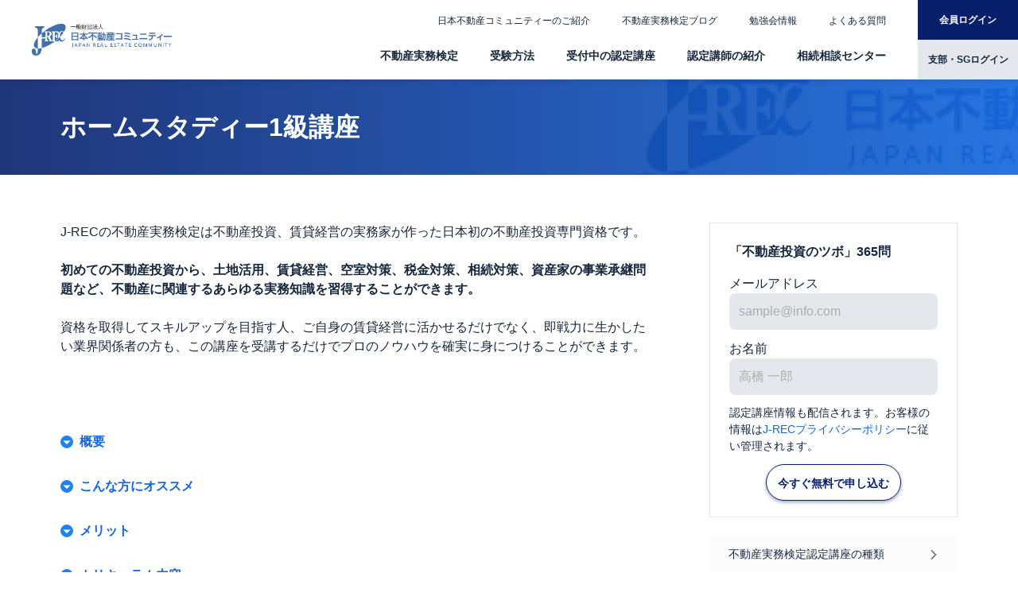

--- FILE ---
content_type: text/html; charset=UTF-8
request_url: https://www.j-rec.or.jp/kouza/homestudy1.html
body_size: 63705
content:
<!doctype html>
<html lang="ja">
<head>
<meta charset="UTF-8">
<title>ホームスタディー1級講座｜不動産投資資格の日本不動産コミュニティーJ-REC
</title>
<meta name="description" content="日本不動産コミュニティJ−RECが運営する日本初の不動産投資専門の資格「不動産実務検定1級」のご自宅用教材についてご紹介しています。時間がなくて講座に通えない方、アパート経営や不動産投資を行っている方におすすめな講座です。
">
<!-- ピンチによる拡大・縮小ができない -->
<meta name="viewport" content="width=device-width, initial-scale=1, minimum-scale=1, maximum-scale=1, user-scalable=no">
<!-- ピンチによる拡大・縮小ができる -->
<!-- <meta name="viewport" content="width=device-width,initial-scale=1.0"> -->
<meta name="format-detection" content="telephone=no,address=no,email=no">
<meta property="og:type" content="website">
<meta property="og:title" content="ホームスタディー1級講座｜不動産投資資格の日本不動産コミュニティーJ-REC
">
<meta property="og:description" content="日本不動産コミュニティJ−RECが運営する日本初の不動産投資専門の資格「不動産実務検定1級」のご自宅用教材についてご紹介しています。時間がなくて講座に通えない方、アパート経営や不動産投資を行っている方におすすめな講座です。
">
<meta property="og:image" content="https://www.j-rec.or.jp/web/images/setting/ogp.png">
<meta property="og:site_name" content=" ">
<meta name="SKYPE_TOOLBAR" content="SKYPE_TOOLBAR_PARSER_COMPATIBLE" />
<link rel="icon" href="https://www.j-rec.or.jp/web/images/setting/favicon_32_32.ico">
<link rel="apple-touch-icon" href="https://www.j-rec.or.jp/web/images/setting/webclip.png">
<link rel="stylesheet" href="https://www.j-rec.or.jp/web/css/reset.css" media="all">
<link rel="stylesheet" href="https://www.j-rec.or.jp/web/css/style.css" media="all">
<!-- Global site tag (gtag.js) - Google Analytics -->
<script async src="https://www.googletagmanager.com/gtag/js?id=UA-10488452-1"></script>
<script>
    window.dataLayer = window.dataLayer || [];
    function gtag(){dataLayer.push(arguments);}
    gtag('js', new Date());

    gtag('config', 'UA-10488452-1');
</script>
<link href="https://www.j-rec.or.jp/web/js/slick/slick-theme.css" rel="stylesheet" type="text/css">
<link href="https://www.j-rec.or.jp/web/js/slick/slick.css" rel="stylesheet" type="text/css">
<style>
    .common_main strong {
        font-weight:bold;
    }
</style>

<script type="text/javascript" src="https://www.j-rec.or.jp/web/js/jquery-2.2.3.min.js"></script>
<script type="text/javascript" src="https://www.j-rec.or.jp/web/js/common.js"></script>
<script type="text/javascript" src="https://www.j-rec.or.jp/web/js/flexibility.js"></script>
<script type="text/javascript" src="https://www.j-rec.or.jp/web/js/prevent-doubleclick.js"></script>

<!--[if lt IE 9]><script src="//oss.maxcdn.com/html5shiv/3.7.2/html5shiv.min.js"></script><![endif]-->
</head>

<body>

<header>
	<div class="header_wrap">
		<div class="header_inner">
			<div class="common_sp">
				<button type="button" class="header_menu_btn">
					<img src="https://www.j-rec.or.jp/web/images/common/menu.svg">
				</button>
			</div>
			<a href="https://www.j-rec.or.jp" class="header_logo">
				<img src="https://www.j-rec.or.jp/web/images/common/logo.svg" alt="日本不動産コミュニティー">
			</a>
			<div class="common_pc">
				<nav class="header_nav">
					<div class="header_nav_box">
						<ul class="header_sub_list">
							<li class="header_sub_item">
								<a href="https://www.j-rec.or.jp/zaidan/zaidan.html" class="header_sub_link">日本不動産コミュニティーのご紹介</a>
							</li>
							<li class="header_sub_item">
								<a href="https://www.j-rec.or.jp/blog" class="header_sub_link">不動産実務検定ブログ</a>
							</li>
							<li class="header_sub_item">
								<a href="https://www.j-rec.or.jp/zaidan/sg_1.html" class="header_sub_link">勉強会情報</a>
							</li>
							
							<li class="header_sub_item">
								<a href="https://www.j-rec.or.jp/about/faq.html" class="header_sub_link">よくある質問</a>
							</li>
						</ul>
						<a href="https://www.j-rec.or.jp/user/login" class="header_login_btn">会員ログイン</a>
					</div>
										<div class="header_nav_box">
						<ul class="header_list">
							<li class="header_item">
								<a href="https://www.j-rec.or.jp/kentei/first.html" class="header_link">不動産実務検定</a>
							</li>
							<li class="header_item">
								<a href="https://www.j-rec.or.jp/jyuken/exam-procedures.html" class="header_link">受験方法</a>
							</li>
							<li class="header_item">
								<a href="https://www.j-rec.or.jp/schedule" class="header_link ">受付中の認定講座</a>
							</li>
							<li class="header_item">
								<a href="https://www.j-rec.or.jp/koushi/branchlist.html" class="header_link " >認定講師の紹介</a>
							</li>
							<li class="header_item">
								<a href="https://www.j-rec.or.jp/zaidan/j-rec_1.html" class="header_link">相続相談センター</a>
							</li>
						</ul>
						<a href="https://www.j-rec.or.jp/teacher/login" class="header_sg_login_btn" target="_blank">支部・SGログイン</a>
					</div>
				</nav>
			</div>
		</div>
	</div>
	<div class="common_sp">
		<div class="header_filter"></div>
		<div class="header_sp_block">
			<button type="button" class="header_close_btn">
				<img src="https://www.j-rec.or.jp/web/images/common/close.svg" alt="close">
			</button>
			<nav class="header_nav">
				<ul class="header_list">
					<li class="header_item">
						<div class="header_item_main">
							<a href="https://www.j-rec.or.jp" class="header_link">TOP</a>
						</div>
					</li>
					<li class="header_item">
						<div class="header_item_main">
							<a href="https://www.j-rec.or.jp/kentei/first.html" class="header_link">不動産実務検定</a><span></span>
						</div>
						<ul class="header_sub_list">
							<li class="header_sub_item">
								<a href="https://www.j-rec.or.jp/kentei/gaiyo.html" class="header_sub_link">検定概要</a>
							</li>
							<li class="header_sub_item">
								<a href="https://www.j-rec.or.jp/kentei/merit.html" class="header_sub_link">資格を取得するメリット</a>
							</li>
							<li class="header_sub_item">
								<a href="https://www.j-rec.or.jp/kouza/nintei.html" class="header_sub_link">不動産実務検定認定講座の種類</a>
							</li>
						</ul>
					</li>
					<li class="header_item">
						<div class="header_item_main">
							<a href="https://www.j-rec.or.jp/jyuken/exam-procedures.html" class="header_link">受験方法</a><span></span>
						</div>
						<ul class="header_sub_list">
							<li class="header_sub_item">
								<a href="https://www.j-rec.or.jp/jyuken/exam-procedures.html" class="header_sub_link">一般受験について</a>
							</li>
						</ul>
					</li>
					<li class="header_item">
						<div class="header_item_main">
							<a href="https://www.j-rec.or.jp/schedule" class="header_link">受付中の認定講座</a><span></span>
						</div>
						<ul class="header_sub_list">
														<li class="header_sub_item">
								<a href="https://www.j-rec.or.jp/schedule/list/1" class="header_sub_link">北海道</a>
							</li>
														<li class="header_sub_item">
								<a href="https://www.j-rec.or.jp/schedule/list/2" class="header_sub_link">東北</a>
							</li>
														<li class="header_sub_item">
								<a href="https://www.j-rec.or.jp/schedule/list/3" class="header_sub_link">関東</a>
							</li>
														<li class="header_sub_item">
								<a href="https://www.j-rec.or.jp/schedule/list/4" class="header_sub_link">信州</a>
							</li>
														<li class="header_sub_item">
								<a href="https://www.j-rec.or.jp/schedule/list/5" class="header_sub_link">北陸</a>
							</li>
														<li class="header_sub_item">
								<a href="https://www.j-rec.or.jp/schedule/list/6" class="header_sub_link">東海</a>
							</li>
														<li class="header_sub_item">
								<a href="https://www.j-rec.or.jp/schedule/list/7" class="header_sub_link">近畿</a>
							</li>
														<li class="header_sub_item">
								<a href="https://www.j-rec.or.jp/schedule/list/8" class="header_sub_link">中国</a>
							</li>
														<li class="header_sub_item">
								<a href="https://www.j-rec.or.jp/schedule/list/9" class="header_sub_link">四国</a>
							</li>
														<li class="header_sub_item">
								<a href="https://www.j-rec.or.jp/schedule/list/10" class="header_sub_link">九州</a>
							</li>
														<li class="header_sub_item">
								<a href="https://www.j-rec.or.jp/schedule/list/11" class="header_sub_link">沖縄</a>
							</li>
													</ul>
					</li>
					<li class="header_item">
						<div class="header_item_main">
							<a href="https://www.j-rec.or.jp/koushi/branchlist.html" class="header_link">認定講師の紹介</a>
						</div>
					</li>
					<li class="header_item">
						<div class="header_item_main">
							<a href="https://www.j-rec.or.jp/zaidan/j-rec_1.html" class="header_link">相続相談センター</a>
						</div>
					</li>
				</ul>
				<div class="header_btnarea">
					<a href="https://www.j-rec.or.jp/user/login" class="header_login_btn">会員ログイン</a>
					<a href="https://www.j-rec.or.jp/teacher/login" class="header_sg_login_btn" target="_blank">支部・SGログイン</a>
				</div>
			</nav>
		</div>
	</div>
</header>
<main class="common_main">
    <div class="exam_mv_block">
		<div class="exam_mv_inner">
			<div class="page_inner">
				<h1 class="exam_mv_title">ホームスタディー1級講座</h1>
			</div>
		</div>
    </div>
    
    <div class="page_inner">
        <div class="common_page_layout">
            <div class="common_page_main">
                <p class="mb80">J-RECの不動産実務検定は不動産投資、賃貸経営の実務家が作った日本初の不動産投資専門資格です。<br />
<br />
<span class="font_bold">初めての不動産投資から、土地活用、賃貸経営、空室対策、税金対策、相続対策、資産家の事業承継問題など、不動産に関連するあらゆる実務知識を習得することができます。</span><br />
<br />
資格を取得してスキルアップを目指す人、ご自身の賃貸経営に活かせるだけでなく、即戦力に生かしたい業界関係者の方も、この講座を受講するだけでプロのノウハウを確実に身につけることができます。</p>

<ul class="exam_anchor_list">
	<li class="exam_anchor_item"><a class="exam_anchor_link" href="#Block01">概要</a></li>
	<li class="exam_anchor_item"><a class="exam_anchor_link" href="#Block02">こんな方にオススメ</a></li>
	<li class="exam_anchor_item"><a class="exam_anchor_link" href="#Block03">メリット</a></li>
	<li class="exam_anchor_item"><a class="exam_anchor_link" href="#Block04">カリキュラム内容</a></li>
	<li class="exam_anchor_item"><a class="exam_anchor_link" href="#Block05">ホームスタディー講座の人気講師</a></li>
	<li class="exam_anchor_item"><a class="exam_anchor_link" href="#Block06">不動産実務検定&reg;１級講座で学べること</a></li>
</ul>

<section class="mb80" id="Block01">
<h1 class="heading02">概要</h1>

<div class="mb24"><img alt="ホームスタディー2級講座" class="exam_pic_type02 center" src="https://www.j-rec.or.jp/storage/uploads/ckeditor/2026_１級HS一式_1100x733_1762221234.jpg" style="width: 100%; height: 100%;" /></div>

<ul class="common_confirm_list mb24">
	<li class="common_confirm_item">
	<p class="common_confirm_title">所要時間</p>

	<div class="common_confirm_info">
	<p>全12時間</p>
	</div>
	</li>
	<li class="common_confirm_item">
	<p class="common_confirm_title">金額</p>

	<div class="common_confirm_info">
	<p>110,000円　※送料込</p>
	</div>
	</li>
	<li class="common_confirm_item">
	<p class="common_confirm_title">内容</p>

	<div class="common_confirm_info">
	<p>１級テキスト／335ページ<br />
	DVD6枚</p>
	</div>
	</li>
</ul>
<a class="common_btn01 center w360" href="https://asp.jcity.co.jp/FORM/?UserID=jrec&amp;formid=107">１級ホームスタディー講座を申込む</a></section>

<section class="mb80" id="Block02">
<h1 class="heading02">こんな方にオススメ</h1>

<ul class="exam_text_list">
	<li class="exam_text_item"><span>・</span>受験対策をしたいが、なかなか認定講座に行く時間の取れない方</li>
	<li class="exam_text_item"><span>・</span>じっくり自分のペースで学習したい方</li>
	<li class="exam_text_item"><span>・</span>一発受験の試験対策に活用したい方</li>
	<li class="exam_text_item"><span>・</span>試験に興味はないが、即効果のあがる実践ノウハウを身につけたい方</li>
	<li class="exam_text_item"><span>・</span>自分ひとりではなく、家族一緒に勉強したい方</li>
	<li class="exam_text_item"><span>・</span>社員研修用として活用したい方</li>
</ul>
</section>

<section class="mb80" id="Block03">
<h1 class="heading02">メリット</h1>

<ul class="exam_text_list mb24">
	<li class="exam_text_item"><span>・</span>ご自宅で何度でも復習が可能</li>
	<li class="exam_text_item"><span>・</span>ご家族、パートナーと一緒に学べる</li>
	<li class="exam_text_item"><span>・</span>満足保証制度付き</li>
	<li class="exam_text_item"><span><strong>・</strong></span><strong style="color:red; font-size:20px;">購入後１年以内に限り、お好きな認定講座へ無料招待（認定講座を修了者は修了試験5問免除）※</strong></li>
</ul>

<p class="exam_pic_text mb40">※１年以内に認定講座の所定のカリキュラムを受講すれば認定講座修了となり、１級修了試験の５問免除が与えられます。（但し、ホームスタディー講座での自習のみでは５問免除は受けられません）</p>

<div class="mb40">
<h2 class="heading03">満足保証制度</h2>

<p>ホームスタディー講座には満足保証制度があります。もし、「受講料が回収できるほどの内容ではなかった」とお感じになられましたら本部までご連絡ください。ホームスタディー講座は教材購入１ヵ月以内にご連絡をいただければ、お支払いただいた受講料を全額返金させていただきます。 この制度は、選りすぐりの執筆・講師陣、また講義クオリティーを高める努力を常に行っているJ-RECの不動産実務検定だからこそ自信を持って満足保証を付けることができる制度です。どうぞご安心してお申し込みください。</p>
</div>

<div>
<h2 class="heading03">購入者特典</h2>

<p>ホームスタディー講座は、時間がなく認定講座に通えない方向け自宅学習用教材です。<br />
お好きな時間に、ご自身のペースで学習することができます。<br />
また<span class="font_bold" style="color:red; font-size:20px;">購入後1年以内であれば、お好きな日時の認定講座に無料</span>でご参加いただけます。<br />
<br />
購入後</p>

<p>&nbsp;</p>

<p>「やはりライブで学びたい&hellip;&hellip;」<br />
<br />
「わからないところを質問したい&hellip;&hellip;」<br />
<br />
という方も安心です！<br />
<br />
尚、１年以内に認定講座の所定のカリキュラムを受講すれば認定講座修了となり、<br />
１級修了試験の５問免除が与えられます。<br />
<br />
（但し、ホームスタディー講座での自習のみでは５問免除は受けられません）</p>
</div>
</section>

<section class="mb80" id="Block04">
<h1 class="heading02">カリキュラム内容</h1>

<div class="mb40">
<h2 class="heading03">【Ⅰ 総論】賃貸市場の流れトレンド・投資スタイルの導き出し方</h2>

<ul class="common_confirm_list">
	<li class="common_confirm_item">
	<p class="common_confirm_title">不動産実務検定と<br class="common_pc" />
	コンプライアンス<br class="common_pc" />
	（法令・倫理遵守）</p>

	<div class="common_confirm_info">
	<p>１．不動産実務検定と倫理<br />
	２．関係法令の遵守<br />
	３．不動産コンサルティングと「業際問題」</p>
	</div>
	</li>
	<li class="common_confirm_item">
	<p class="common_confirm_title">社会経済の変化と<br class="common_pc" />
	今後の賃貸経営</p>

	<div class="common_confirm_info">
	<p>１．人口減少と空き家問題<br />
	２．景気や金利と不動産投資の関係<br />
	３．VUCAな時代の賃貸経営<br />
	４．リスクとチャンスの賃貸経営</p>
	</div>
	</li>
	<li class="common_confirm_item">
	<p class="common_confirm_title">ライフプランニングと<br class="common_pc" />
	不動産投資</p>

	<div class="common_confirm_info">
	<p>１．ライフプランに応じた投資スタイルを導き出す方法<br />
	２．資産背景別の投資スタイル<br />
	３．不動産投資と土地活用</p>
	</div>
	</li>
</ul>

<p><br />
&nbsp;</p>

<div class="mb40">
<h2 class="heading03">【Ⅱ 税務】不動産特有の税務を理解する</h2>

<p class="mb24">ここでは、より深いレベルでの<span class="font_bold">不動産税務を理解</span>するために学びます。<br />
<br />
特に、不動産投資においてデッドクロスが起きる時期をあらかじめ予測した上で、どのような買い方をするか？すなわち、借入年数、減価償却、土地建物それぞれの価格などを決定することが重要になります。<br />
<br />
また、物件を購入する際に消費税還付の知識があるか、ないかも重要です。消費税還付は、非常に手続きが複雑であるため、還付要件が一つでも不足すると一切還付が受けられなくなることもあります。<br />
<br />
しかし、ここで学ぶノウハウがあれば、可能なものはミスなく還付を受けることができるようになります。</p>

<ul class="common_confirm_list">
	<li class="common_confirm_item">
	<p class="common_confirm_title">不動産の税務</p>

	<div class="common_confirm_info">
	<p>１．不動産投資が節税に優れている理由<br />
	２．減価償却の仕組みを理解する<br />
	３．中古物件の耐用年数と減価償却の計算方法<br />
	４．事業開始時に届ける書類とタイミング</p>
	</div>
	</li>
	<li class="common_confirm_item">
	<p class="common_confirm_title">消費税</p>

	<div class="common_confirm_info">
	<p>１．消費税の基本的な仕組み<br />
	２．消費税の重要用語<br />
	３．消費税還付の条件<br />
	４．不動産を売却することによって</p>

	<p>　　課税業者になるので注意</p>

	<p>５．インボイス制度とオーナーへの影響</p>
	</div>
	</li>
	<li class="common_confirm_item">
	<p class="common_confirm_title">デッドクロス</p>

	<div class="common_confirm_info">
	<p>１．デッドクロスとは<br />
	２．デッドクロス対策<br />
	３．内部留保でデッドクロスに備える</p>

	<p>４．税金対策が必要になる本当の理由</p>
	</div>
	</li>
	<li class="common_confirm_item">
	<p class="common_confirm_title">不動産に関わる税金</p>

	<div class="common_confirm_info">
	<p>１．不動産に関わる主な税金<br />
	２．登録免許税<br />
	３．不動産取得税<br />
	４．固定資産税・都市計画税</p>

	<p>５．印紙税</p>

	<p>６．不動産の譲渡にかかる税金</p>
	</div>
	</li>
</ul>

<p><br />
&nbsp;</p>

<div class="mb40">
<div class="mb40">
<h2 class="heading03">【Ⅲ ファイナンス】金融機関別の特徴と融資交渉を有利に行うためのノウハウ</h2>

<p class="mb24">不動産投資は、銀行からのローンを上手に活用して行うことになりますのでファイナンスの知識は必要不可欠な知識です。<br />
<br />
そこで<span class="font_bold">金融機関別の担保評価の見方や借入年数、返済方法の種類やできるたけ有利な条件で借りるための融資交渉術など、不動産ファイナンスに必要な実務知識をマスター</span>することができます。</p>

<ul class="common_confirm_list">
	<li class="common_confirm_item">
	<p class="common_confirm_title">不動産のファイナンス</p>

	<div class="common_confirm_info">
	<p>１．不動産のファインナンスの知識はなぜ必要か？<br />
	２．日本の金融機関が担保主義になる理由<br />
	３．金融機関の種類と特徴<br />
	４．融資の種類<br />
	５．融資可能になる条件<br />
	６．金融機関別の担保評価と融資可能限度<br />
	７．元利均等返済方式と元金均等返済方式<br />
	８．変動金利と固定金利<br />
	９．融資審査の仕組み<br />
	10．融資打診時に必要な主な書類<br />
	11．銀行選びのポイント<br />
	12．ペイオフ対策の基礎知識<br />
	13．自治体などの補助金を活用する方法<br />
	14．ノンリコースローン</p>

	<p>15．不正融資問題</p>
	</div>
	</li>
</ul>

<p><br />
&nbsp;</p>

<div class="mb40">
<h2 class="heading03">【Ⅳ 不動産投資】物件の探し方、調査の仕方、買付の方法、契約～引き渡しの方法</h2>

<p class="mb24">ここでは具体的に物件の取得方針（規模、エリア、利回り、価格など）をたて、<span class="font_bold">物件を探しだす方法や、調査、事業計画、買付、契約、決済に至るまでのノウハウ</span>を学びます。<br />
<br />
また、<span class="font_bold">借地取引きの基礎知識や競売などの上級者向けのノウハウ</span>も学ぶことができるので、個人投資家だけでなく、不動産業界においても<span class="font_bold">即戦力となる人材を短期間で育成</span>することができます。</p>

<ul class="common_confirm_list">
	<li class="common_confirm_item">
	<p class="common_confirm_title">不動産投資のステップ</p>

	<div class="common_confirm_info">
	<p>STEP１．ライフプランを立てる<br />
	STEP２．取得方針の策定<br />
	STEP３．物件検索<br />
	STEP４．机上調査する<br />
	STEP５．事業収支計画を立てる<br />
	STEP６．現地調査</p>
	</div>
	</li>
	<li class="common_confirm_item">
	<p class="common_confirm_title">不動産購入の　　　　実務ステップ</p>

	<div class="common_confirm_info">
	<p>STEP７．買付申込み<br />
	STEP８．契約の準備をする<br />
	STEP９．契約～物件の引渡し</p>
	</div>
	</li>
	<li class="common_confirm_item">
	<p class="common_confirm_title">不動産関連法規</p>

	<div class="common_confirm_info">
	<p>１．宅地建物取引業法<br />
	２．都市計画方<br />
	３．建築基準法<br />
	４．その他の法令</p>
	</div>
	</li>
	<li class="common_confirm_item">
	<p class="common_confirm_title">借地取引き</p>

	<div class="common_confirm_info">
	<p>１．借地権の基礎知識<br />
	２．借地権のポイント<br />
	３．旧借地法と新法<br />
	４．定期借地権<br />
	５．借地権の価格及び取引きに関する費用</p>
	</div>
	</li>
	<li class="common_confirm_item">
	<p class="common_confirm_title">競売</p>

	<div class="common_confirm_info">
	<p>１．不動産競売とは？<br />
	２．競売のメリット・デメリット<br />
	３．競売情報の収集と入札準備<br />
	４．入札時の留意点<br />
	５．開札及び落札後の手続き<br />
	６．特別売却<br />
	７．任意売却<br />
	８．公売</p>
	</div>
	</li>
	<li class="common_confirm_item">
	<p class="common_confirm_title">その他の知識</p>

	<div class="common_confirm_info">
	<p>１．不動産投資信託</p>
	</div>
	</li>
</ul>

<p><br />
&nbsp;</p>

<div class="mb40">
<h2 class="heading03">【Ⅴ 建築】不動産投資に必要な建築の基礎知識</h2>

<p class="mb24">不動産投資を行う際、物件調査を行います。そこでは基礎的な建築構造の知識が必要になります。<br />
<br />
また、収益物件を新築する場合には、<span class="font_bold">どの構造を採用するかによってコストが大きく変わるため、収益性に大きな影響を与えます。</span><br />
<br />
逆をいうと、構造とコストの関係や、構造別のメリット、デメリットを知っていると、用途（住宅や店舗）の別によって<span class="font_bold">最適な構造・工法を選択することができコストダウンを図ることもできます。</span><br />
<br />
より効率のよい投資を実現するために建築の基礎知識をここでマスターしていきます。</p>

<ul class="common_confirm_list">
	<li class="common_confirm_item">
	<p class="common_confirm_title">建築構造と建築材料</p>

	<div class="common_confirm_info">
	<p>１．建物の構造と概略<br />
	２．木造（Ｗ造）<br />
	３．鉄骨造（Ｓ造）<br />
	４．鉄筋コンクリート造（RC造）<br />
	５．鉄骨鉄筋コンクリート造（SRC造）</p>
	</div>
	</li>
	<li class="common_confirm_item">
	<p class="common_confirm_title">建築構造と　　　　　コストの関係</p>

	<div class="common_confirm_info">
	<p>建築構造とコストの関係図</p>
	</div>
	</li>
	<li class="common_confirm_item">
	<p class="common_confirm_title">購入した土地に　　　収益物件を建築する</p>

	<div class="common_confirm_info">
	<p>１．新築する際の投資効率を簡易判定する<br />
	&nbsp;</p>
	</div>
	</li>
	<li class="common_confirm_item">
	<p class="common_confirm_title">大規模修繕</p>

	<div class="common_confirm_info">
	<p>１．建物の老朽化<br />
	２．一般的な大規模修繕の時期と箇所<br />
	３．RC造・鉄骨造の建物の大規模修繕の時期と箇所<br />
	４．木造建築の大規模修繕の時期と箇所</p>
	</div>
	</li>
</ul>
</div>
</div>
</div>
</div>
</div>
</div>
</section>

<section class="mb80" id="Block05">
<h1 class="heading02">ホームスタディー講座の人気講師</h1>

<ul class="exam_teacher_list">
	<li class="exam_teacher_item">
	<div class="exam_teacher_main">
	<div class="exam_teacher_pic" style="background-image: url(/web/images/exam/teacher02/pic06.jpg);">&nbsp;</div>

	<div class="exam_teacher_info">
	<h2 class="mb12">総論 担当</h2>

	<h3 class="font_bold mb12">西山 雄一</h3>

	<p class="exam_pic_text">J-REC 理事<br />
	埼玉支部 支部長<br />
	有限会社 フィールドワーク　代表取締役</p>
	</div>
	</div>

	<div class="exam_teacher_sub">
	<p>自ら二代目大家として賃貸経営に取り組む傍ら、その卓越した管理ノウハウを広めるべくJ-RECの活動に参画。2008年12月の設立時より一般財団法人日本不動産コミュニティー理事を務める。東北電力、北陸電力、西部ガスなど、講演実績多数。</p>

	<div class="exam_teacher_book"><img src="/web/images/exam/teacher02/book06.png" />
	<p class="exam_teacher_book_text">アパマン長者が集う「大家さん学びの会」（著）<br />
	価格：1,650円<br />
	単行本：236ページ<br />
	出版社：日本実業出版社<br />
	発売日：2008/3/13</p>
	</div>
	</div>
	</li>
	<li class="exam_teacher_item">
	<div class="exam_teacher_main">
	<div class="exam_teacher_pic" style="background-image: url(https://www.j-rec.or.jp/storage/uploads/ckeditor/urata_0129013729_1643431457.png);">&nbsp;</div>

	<div class="exam_teacher_info">
	<h2 class="mb12">税務&nbsp;担当</h2>

	<h3 class="font_bold mb12">浦田　健</h3>

	<p class="exam_pic_text">J-REC 代表理事<br />
	不動産コンサルタント<br />
	宅地建物取引士<br />
	一級建築施工管理技士<br />
	ファイナンシャルプランナー</p>
	</div>
	</div>

	<div class="exam_teacher_sub">
	<p>不動産コンサルタントとして全国の大家さん、建築・不動産業者のコンサルティングを行う傍ら、自らも複数の会社を経営、建築、仲介、管理、投資を行う実践家。著書多数。累計発行部数は34万部を超える。不動産系YouTuberとしても活躍中。</p>

	<div class="exam_teacher_book"><img src="https://www.j-rec.or.jp/storage/uploads/ckeditor/_1601362518.png" style="width: 92px; height: 133px;" />
	<p class="exam_teacher_book_text">浦田健(著)＆日本不動産コミュニティー(監修)<br />
	価格：1,650円<br />
	単行本：312ページ<br />
	出版社：日本実業出版<br />
	発売日：2016/6/23</p>
	</div>
	</div>
	</li>
	<li class="exam_teacher_item">
	<div class="exam_teacher_main">
	<div class="exam_teacher_pic" style="background-image: url(https://www.j-rec.or.jp/storage/uploads/ckeditor/yokoyama_maru_1600835334.png);">&nbsp;</div>

	<div class="exam_teacher_info">
	<h2 class="mb12">ファイナンス・不動産投資 担当</h2>

	<h3 class="font_bold mb12">横山 顕吾</h3>

	<p class="exam_pic_text">広島支部 支部長<br />
	ひろしま大家の会　代表</p>
	</div>
	</div>

	<div class="exam_teacher_sub">
	<p>不動産実務検定で4年間学び、サラリーマンをしながらファミリー区分を中心に6年で39物件を購入する。入居者ニーズとリスク分散、そして建物管理の基準を可視化数値化することで築古分譲マンションに長期の融資を受ける仕組みを構築した。6年で９つの金融機関からフルローン以上の資金調達をした実績がある。</p>

	<div class="exam_teacher_course_pic"><img src="https://www.j-rec.or.jp/storage/uploads/ckeditor/_1600836417.jpg" /></div>
	</div>
	</li>
	<li class="exam_teacher_item">
	<div class="exam_teacher_main">
	<div class="exam_teacher_pic" style="background-image: url(/web/images/exam/teacher01/pic03.jpg);">&nbsp;</div>

	<div class="exam_teacher_info">
	<h2 class="mb12">不動産投資 担当</h2>

	<h3 class="font_bold mb12">大友 哲哉</h3>

	<p class="exam_pic_text">J-REC 理事<br />
	東京第１支部 支部長<br />
	東京大家塾　主宰</p>
	</div>
	</div>

	<div class="exam_teacher_sub">
	<p class="mb24">2006年より東京大家塾を主宰。累計３万件を超える相談事例を基にアドバイスを行うほか、ブログや電子書籍（Kindle）などで体系的な情報発信を行うことで、アパート・マンション経営や不動産投資で失敗する人を未然に防ぐ活動を精力的に行っている。</p>

	<div class="exam_teacher_book"><img src="https://www.j-rec.or.jp/docs/51tiwF1B6AL.jpg" style="width: 100px; height: 130px;" />
	<p class="exam_teacher_book_text">大友哲哉（著）<br />
	価格：305円&nbsp;Kindle版<br />
	単行本：49ページ<br />
	出版社：Amazon　　発売日：2018/8/15</p>
	</div>
	</div>
	</li>
	<li class="exam_teacher_item">
	<div class="exam_teacher_main">
	<div class="exam_teacher_pic" style="background-image: url(/web/images/exam/teacher01/pic01.jpg);">&nbsp;</div>

	<div class="exam_teacher_info">
	<h2 class="mb12">不動産投資 担当</h2>

	<h3 class="font_bold mb12">沖野　元</h3>

	<p class="exam_pic_text">東京第２支部 支部長<br />
	株式会社 リーシングジャパン　代表取締役</p>
	</div>
	</div>

	<div class="exam_teacher_sub">
	<p>大手不動産会社を経て、現在は渋谷で中古物件再生、仲介、不動産管理を行う株式会社リーシングジャパンで代表取締役を務める。全国賃貸住宅新聞、週刊住宅等への執筆及び連載多数。日本地主家主協会等での講演多数。現在、週刊住宅新聞に「リーシングコンサルタント　沖野元の『客付力の時代』」を好評執筆連載中。</p>

	<div class="exam_teacher_book"><img src="/web/images/exam/teacher01/book01.jpg" />
	<p class="exam_teacher_book_text">沖野 元（著）<br />
	価格：1,650円<br />
	単行本：238ページ<br />
	出版社：週刊住宅新聞社<br />
	発売日：2014/5/19</p>
	</div>
	</div>
	</li>
	<li class="exam_teacher_item">
	<div class="exam_teacher_main">
	<div class="exam_teacher_pic" style="background-image: url(/web/images/exam/teacher02/pic01.png);">&nbsp;</div>

	<div class="exam_teacher_info">
	<h2 class="mb12">不動産投資 担当</h2>

	<h3 class="font_bold mb12">岡田 文徳</h3>

	<p class="exam_pic_text">本部直轄 SG<br />
	株式会社 ディメーテル代表取締役</p>
	</div>
	</div>

	<div class="exam_teacher_sub">
	<p>祖父が認知症になり、口座からお金が下ろせず、不動産の賃貸経営も何もできない経験をする。 祖父が亡くなったことを機に、知識ゼロから不動産の賃貸経営を学び、実践する。 我が家のようになってもらいたくないという思いから、 現在では、相続や不動産の知識と経験を多くの人に伝えたいと考え、 認定講座を含めてセミナー等で伝えるとともに、コンサルタントとして大家さんの問題解決のサポートをしている。</p>

	<div class="exam_teacher_book"><img src="/web/images/exam/teacher02/book01.jpg" />
	<p class="exam_teacher_book_text">岡田 文徳（著）<br />
	価格：1,650円<br />
	単行本：264ページ<br />
	出版社：プラチナ出版<br />
	発売日：2019/6/15</p>
	</div>
	</div>
	</li>
	<li class="exam_teacher_item">
	<div class="exam_teacher_main">
	<div class="exam_teacher_pic" style="background-image: url(https://www.j-rec.or.jp/storage/uploads/ckeditor/nishimoto_maru_1601013185.png);">&nbsp;</div>

	<div class="exam_teacher_info">
	<h2 class="mb12">建築 担当</h2>

	<h3 class="font_bold mb12">西本　準</h3>

	<p class="exam_pic_text">東京第２支部 SG<br />
	一級建築士<br />
	ホームインスペクター</p>
	</div>
	</div>

	<div class="exam_teacher_sub">
	<p>建築士として年間約500戸（10棟）の収益物件の建築設計を担当しながら個人で大家業をするサラリーマン大家。大家の目線からコストパフォーマンスの良い設計を強みにしている。実施設計の経験を活かし、新築の企画（ボリュームチェック）や間取りに関する相談にも多数対応。新築不動産コンサルタントとして活躍中。自宅は賃貸併用住宅とし常に実践の中に身をおいている。</p>

	<div class="exam_teacher_course_pic"><img src="https://www.j-rec.or.jp/storage/uploads/ckeditor/_1600840751.jpg" /></div>
	</div>
	</li>
</ul>
</section>

<section class="mb80" id="Block06">
<h1 class="heading02">不動産実務検定&reg;１級講座で学べること</h1>

<p class="mb24">1級講座では、主に「不動産投資実務」について学びます。<br />
<br />
ここで学ぶことを一言でいうと、<span class="font_bold">幸せで豊かな人生を実現するためのツールとなる不動産投資の実務ノウハウを体系的にマスターする</span>ということです。<br />
<br />
この１級講座で不動産投資の完全ノウハウを学べば、あなただけの、かけがえのない資産を最短距離で作ることができるようになります。<br />
<br />
賃貸経営は、株や投資信託などの投資とは大きく異なる点があります。<br />
それは、景気の波に左右されにくいということ。<br />
<br />
<span class="font_bold">どんなに不景気になっても、病気で寝込んでも、安定した収益を一生涯に渡って生みだしてくれるようになる。それが、不動産投資の大きな魅力</span>なのです。<br />
<br />
では、不動産を購入しさえすれば、どんな物件でも･･･、どんな買い方をしても･･･、誰もが豊かになれるのかといえば、それは違います。<br />
<br />
間違った投資手法によって、不幸になってしまう投資家も実は多いのです。<br />
&nbsp;</p>

<ul class="exam_text_list mb24">
	<li class="exam_text_item"><span>・</span>できるならフルローンで投資するのが良い</li>
	<li class="exam_text_item"><span>・</span>少ない自己資金でレバレッジをガンガン効かせた投資スタイルが良い</li>
	<li class="exam_text_item"><span>・</span>高利回りのボロ物件を全額現金で買うのが良い</li>
	<li class="exam_text_item"><span>・</span>ローンと自己資金を半分ずつにして購入するのが良い</li>
	<li class="exam_text_item"><span>・</span>土地を買って新築アパートを建てるのが良い</li>
	<li class="exam_text_item"><span>・</span>競売で購入するのが良い</li>
	<li class="exam_text_item"><span>・</span>借地に投資するのが良い</li>
	<li class="exam_text_item"><span>・</span>都心より地方で投資するのが良い</li>
	<li class="exam_text_item"><span>・</span>木造よりRCの方が良い</li>
	<li class="exam_text_item"><span>・</span>区分所有より一棟が良い</li>
	<li class="exam_text_item"><span>・</span>一棟より区分所有のワンルームが良い</li>
	<li class="exam_text_item"><span>・</span>これからは戸建賃貸が賃貸経営の王道だ</li>
</ul>
</section>

<section class="mb80" id="Block06">
<h1 class="heading02">不動産実務検定&reg;１級講座で学べること</h1>

<p class="mb24">1級講座では、主に「不動産投資実務」について学びます。<br />
<br />
ここで学ぶことを一言でいうと、<span class="font_bold">幸せで豊かな人生を実現するためのツールとなる不動産投資の実務ノウハウを体系的にマスターする</span>ということです。<br />
<br />
この１級講座で不動産投資の完全ノウハウを学べば、あなただけの、かけがえのない資産を最短距離で作ることができるようになります。<br />
<br />
賃貸経営は、株や投資信託などの投資とは大きく異なる点があります。<br />
それは、景気の波に左右されにくいということ。<br />
<br />
<span class="font_bold">どんなに不景気になっても、病気で寝込んでも、安定した収益を一生涯に渡って生みだしてくれるようになる。それが、不動産投資の大きな魅力</span>なのです。<br />
<br />
では、不動産を購入しさえすれば、どんな物件でも･･･、どんな買い方をしても･･･、誰もが豊かになれるのかといえば、それは違います。<br />
<br />
間違った投資手法によって、不幸になってしまう投資家も実は多いのです。<br />
&nbsp;</p>

<ul class="exam_text_list mb24">
	<li class="exam_text_item"><span>・</span>できるならフルローンで投資するのが良い</li>
	<li class="exam_text_item"><span>・</span>少ない自己資金でレバレッジをガンガン効かせた投資スタイルが良い</li>
	<li class="exam_text_item"><span>・</span>高利回りのボロ物件を全額現金で買うのが良い</li>
	<li class="exam_text_item"><span>・</span>ローンと自己資金を半分ずつにして購入するのが良い</li>
	<li class="exam_text_item"><span>・</span>土地を買って新築アパートを建てるのが良い</li>
	<li class="exam_text_item"><span>・</span>競売で購入するのが良い</li>
	<li class="exam_text_item"><span>・</span>借地に投資するのが良い</li>
	<li class="exam_text_item"><span>・</span>都心より地方で投資するのが良い</li>
	<li class="exam_text_item"><span>・</span>木造よりRCの方が良い</li>
	<li class="exam_text_item"><span>・</span>区分所有より一棟が良い</li>
	<li class="exam_text_item"><span>・</span>一棟より区分所有のワンルームが良い</li>
	<li class="exam_text_item"><span>・</span>これからは戸建賃貸が賃貸経営の王道だ</li>
</ul>

<p class="mb40"><br />
いかがでしょうか。実をいうとこれらはすべて正しい投資手法です。<br />
<br />
なぜなら、それぞれ、その手法なりのメリットあり、実際にうまくいっている投資家が存在するからです。<br />
<br />
ただし、すべての人にとってそれが正しい投資手法なのかは別問題。<br />
それぞれの手法は、人によって向き、不向きがあるのです。<br />
<br />
投資家に全く同じ資産背景の人はいませんね。<br />
<br />
いざ、投資をしようと思ったときに、どれが一番自分にあった投資スタイルなのか多くの人が迷ってしまいます。<br />
<br />
なぜなら、人によってその価値観が違うし人生設計も違うからです。<br />
<br />
ですから初心者が投資をするときに迷ってしまうのは当たり前のことですし、ごく自然なことなのです。</p>

<p class="font_bold mb12">あなただけの具体的な投資プランを導き出せる、それが1級講座の魅力！</p>

<p class="mb40">しかし、投資手法に迷ったまま、「あの人の投資スタイルがカッコいい」「あの方法だったら楽して儲かるかも」などと、安易な考えで投資を行ってしまうと、無駄な労力がかかるばかりでなく、最悪、再起不能なまでの大失敗をしてしまう恐れがあります。<br />
<br />
不動産投資の目的考えた時、投資家ごとにその目的は違います。<br />
<br />
資産を増やせるだけ増やしたい、という人もいれば、万一の時に生活に困らないだけの経済的余裕ができれば十分、と考える人もいるでしょう。また、投資する人の資産背景によっても投資スタイルは違ってくるはずです。<br />
<br />
自分に合わない投資スタイルを選んでも、遠回りするだけですし、仮に大家さんになっても後で苦労することになってしまいます。銀行がお金を貸してくれるからといってフルローンで不動産を買えるだけ買っても、実は後で痛いしっぺ返しを食らうことも多いのです。<br />
<br />
その点、不動産実務検定１級講座では、あなたの資産背景やライフプランを踏まえ、実際にあなた独自の投資スタイルを具体的に見つけられるようになります。<br />
<br />
もちろん、<span class="font_bold">投資の初心者でも一から不動産投資に関する実務ノウハウを体系的に学べる</span>ようになっていますし、<span class="font_bold">ベテラン投資家も今後資産を増やしていくうえでの具体的なノウハウをマスターできる</span>ようになっています。<br />
<br />
特に大家さん最大のリスクであるデッドクロス（黒字倒産状態）を意識した投資戦略、出口戦略の考え方は、どこにも書いない初公開のノウハウといっていいでしょう。<br />
<br />
このように、１級講座では、<span class="font_bold">あなた自身のライフプラン（将来計画）が決まれば、そのプランを実現するために、どういう不動産をどのように購入すれば、それが実現するのかが明確になる</span>のです。</p>

<p class="font_bold mb12">1級講座はあらゆる投資ノウハウを実践レベルで体系的にマスターできる唯一無二の講座です</p>

<p class="mb24">ライフプランが決まれば、次はどのような不動産をどうやって購入すれば、そのプランが最短最速で実現できるのか、具体的に検討していくことになります。<br />
実際、不動産投資の手法には様々なものがあります。<br />
&nbsp;</p>

<ul class="exam_text_list mb24">
	<li class="exam_text_item"><span>・</span>土地を購入しアパートやマンション、二世帯賃貸住宅を新築する方法</li>
	<li class="exam_text_item"><span>・</span>借地を購入してアパートを新築する方法</li>
	<li class="exam_text_item"><span>・</span>中古の戸建を、少ないローン、もしくは現金で購入する方法</li>
	<li class="exam_text_item"><span>・</span>区分所有マンションの一室を購入する方法</li>
	<li class="exam_text_item"><span>・</span>中古の一棟アパートやマンションを購入する方法</li>
	<li class="exam_text_item"><span>・</span>競売で収益物件を購入する方法</li>
	<li class="exam_text_item"><span>・</span>所有している土地を担保に中古収益物件を購入する方法</li>
	<li class="exam_text_item"><span>・</span>土地を一旦売却して、中古物件を現金で購入する方法<br />
	&nbsp;</li>
</ul>

<p class="mb24">１級講座では、これらすべての具体的な投資ノウハウをマスターすることができるだけでなく、それぞれのメリット、デメリットをすべて理解できるので、<span class="font_bold">どの投資手法があなたに一番合っているのか選択できるようになる</span>のです。<br />
<br />
また、実際の投資実務にあたっては次のようなノウハウも必要になります。<br />
<br />
一例をあげると次のようなノウハウをパーフェクトにマスターすることができます。<br />
&nbsp;</p>

<ul class="exam_text_list mb24">
	<li class="exam_text_item"><span>・</span>あなたが投資したいエリアを絞り込む方法をマスターすることができる</li>
	<li class="exam_text_item"><span>・</span>物件情報の集め方と吟味の仕方をマスターすることができる</li>
	<li class="exam_text_item"><span>・</span>物件の事業収支シミュレーションの仕方と、吟味の仕方をマスターすることができる</li>
	<li class="exam_text_item"><span>・</span>築○○年の物件の利回りは何％であるのが妥当なのか？</li>
	<li class="exam_text_item"><span>・</span>築年数別の利回り判定方法をマスターできる</li>
	<li class="exam_text_item"><span>・</span>対象物件の登記簿謄本等の公証資料の入手方法、見方をマスターできる</li>
	<li class="exam_text_item"><span>・</span>物件調査の仕方、地域環境調査のポイントをマスターすることができる</li>
	<li class="exam_text_item"><span>・</span>不動産投資に必要な税務知識をマスターすることができる</li>
	<li class="exam_text_item"><span>・</span>特に、消費税還付に関する知識や、デッドクロス回避のための効果的な減価償却の方法をマスターできる</li>
	<li class="exam_text_item"><span>・</span>高確率で交渉がまとまる買付の仕方、交渉術をマスターすることができる</li>
	<li class="exam_text_item"><span>・</span>高条件で融資を受けるためのローンの申し込み方法、借り方、返し方をマスターできる</li>
	<li class="exam_text_item"><span>・</span>不動産投資に関わるあらゆるリスクを回避する具体的な手法をマスターできる</li>
	<li class="exam_text_item"><span>・</span>購入希望物件はいくらまでローンを組むことができるのか？自己資金はいくら必要なのか？</li>
	<li class="exam_text_item"><span>・</span>簡易担保評価の方法をマスターできる</li>
	<li class="exam_text_item"><span>・</span>購入の際、重要事項説明や契約内容、決済時の確認ポイントをマスターできる<br />
	&nbsp;</li>
</ul>

<p class="mb24">このように、不動産投資の初心者でも、一から何をどうすればいいのか、プロの行動パターンを分かりやすく体系的に学ぶことができるのが、不動産実務検定１級講座の特徴なのです。<br />
<br />
これだけではありません。<br />
<br />
さらに、一歩進んだ投資家のために、借地投資や競売、特売、任意、公売の具体的なノウハウまで網羅されています。<br />
<br />
もちろん、これらも単なる表面的なノウハウではなく、たとえば競売なら物件の調査の仕方や入札額の決め方、競売物件の融資の受け方や、占有者に対してどのような対処が必要で、賃貸契約や管理の切換えはどうしたらいいのかなどを、具体的に事細かくマスターすることができます。<br />
<br />
このように、１級講座では、現在、考えうる、ありとあらゆる不動産投資ノウハウを網羅しているため、不動産投資本をたくさん買い漁ったり、各地のセミナーや勉強会に通わなくても、ゼロからプロのレベルまで一貫して学べるようになっています。<br />
<br />
１級講座は、初心者からプロまで学べる日本で一番分かりやすい不動産投資カリキュラムであるといえるでしょう。</p>
<a class="common_btn01 center w360" href="https://asp.jcity.co.jp/FORM/?UserID=jrec&amp;formid=107">１級ホームスタディー講座を申込む</a></section>

<div class="exam_contact_block">
<h3 class="exam_contact_title">疑問点・不明点はお気軽に<br class="common_sp" />
お問い合わせください</h3>

<div class="exam_contact_inner">
<div class="exam_contact_tel">
<p class="exam_contact_tel_main"><img alt="03-6202-2840" src="/web/images/common/icon/ic-tel.svg" /> 03-6202-2840</p>

<p class="exam_contact_tel_sub">（平日10:00～17:30まで）</p>
</div>

<div class="exam_contact_btnarea"><a class="common_link01 center" href="https://www.form-answer.com/applications/T58N8">メールで問い合わせる<img src="/web/images/common/arrow01.svg" /> </a></div>
</div>
</div>
            </div>
            <aside class="common_page_aside">
                <div class="common_aside_form">
    <h2 class="common_aside_form_title">「不動産投資のツボ」365問</h2>
    <form method="post" action="https://mm.jcity.com/MM_PublicSubscribeProc.cfm" target="MMApp">
        <input type="hidden" name="UserID" value="jrec">
        <input type="hidden" name="MagazineID" value="12">
        <input type="hidden" name="HTMLMail" value="1">
        <input type="hidden" name="MoreItem" value="1">
        <div class="mb12">
            <h3 class="common_aside_form_subtitle">メールアドレス</h3>
            <input type="email" name="sEmail" class="common_form_input" placeholder="sample@info.com">
        </div>
        <div class="mb12">
            <h3 class="common_aside_form_subtitle">お名前</h3>
            <input type="text" name="sName" class="common_form_input" placeholder="高橋 一郎">
        </div>
        <p class="common_form_subtext">
            <input type="hidden" name="MoreMagazineID" value="1">
            認定講座情報も配信されます。お客様の情報は<a href="https://www.j-rec.or.jp/about/privacy.html">J-RECプライバシーポリシー</a>に従い管理されます。
        </p>
        <button type="submit" class="common_btn02 center w170">今すぐ無料で申し込む</button>
    </form>
</div>                                <ul class="common_aside_list">
                                            <li class="common_aside_item">
                            <a class="common_aside_link" href="https://www.j-rec.or.jp/kouza/nintei.html"><span>不動産実務検定認定講座の種類</span></a>
                        </li>
                                            <li class="common_aside_item">
                            <a class="common_aside_link" href="https://www.j-rec.or.jp/kouza/nintei2.html"><span>不動産実務検定2級認定講座</span></a>
                        </li>
                                            <li class="common_aside_item">
                            <a class="common_aside_link" href="https://www.j-rec.or.jp/kouza/nintei1.html"><span>不動産実務検定1級認定講座</span></a>
                        </li>
                                            <li class="common_aside_item">
                            <a class="common_aside_link" href="https://www.j-rec.or.jp/kouza/voice-senior-list.html"><span>マスター講座先輩の声一覧</span></a>
                        </li>
                                            <li class="common_aside_item">
                            <a class="common_aside_link" href="https://www.j-rec.or.jp/kouza/guidem.html"><span>マスター講座学習ガイド</span></a>
                        </li>
                                            <li class="common_aside_item">
                            <a class="common_aside_link" href="https://www.j-rec.or.jp/kouza/voice-senior2.html"><span>マスター講座先輩の声-古川広毅さん</span></a>
                        </li>
                                            <li class="common_aside_item">
                            <a class="common_aside_link" href="https://www.j-rec.or.jp/kouza/voice-senior1.html"><span>マスター講座先輩の声-米生啓子さん</span></a>
                        </li>
                                            <li class="common_aside_item">
                            <a class="common_aside_link" href="https://www.j-rec.or.jp/kouza/voice-senior3.html"><span>マスター講座先輩の声-傍島啓介さん</span></a>
                        </li>
                                            <li class="common_aside_item">
                            <a class="common_aside_link" href="https://www.j-rec.or.jp/kouza/voice-senior4.html"><span>マスター講座先輩の声-アユカワタカヲさん</span></a>
                        </li>
                                            <li class="common_aside_item">
                            <a class="common_aside_link" href="https://www.j-rec.or.jp/kouza/voice-senior5.html"><span>マスター講座先輩の声-竹居百合子さん</span></a>
                        </li>
                                            <li class="common_aside_item">
                            <a class="common_aside_link" href="https://www.j-rec.or.jp/kouza/guide2.html"><span>2級講座学習ガイド</span></a>
                        </li>
                                            <li class="common_aside_item">
                            <a class="common_aside_link" href="https://www.j-rec.or.jp/kouza/guide1.html"><span>1級講座学習ガイド</span></a>
                        </li>
                                            <li class="common_aside_item">
                            <a class="common_aside_link" href="https://www.j-rec.or.jp/kouza/voice2.html"><span>2級講座受講者の声</span></a>
                        </li>
                                            <li class="common_aside_item">
                            <a class="common_aside_link" href="https://www.j-rec.or.jp/kouza/senior.html"><span>不動産実務検定マスター講座</span></a>
                        </li>
                                            <li class="common_aside_item">
                            <a class="common_aside_link" href="https://www.j-rec.or.jp/kouza/voice1.html"><span>1級講座受講者の声</span></a>
                        </li>
                                            <li class="common_aside_item">
                            <a class="common_aside_link" href="https://www.j-rec.or.jp/kouza/homestudy1.html"><span>ホームスタディー1級講座</span></a>
                        </li>
                                            <li class="common_aside_item">
                            <a class="common_aside_link" href="https://www.j-rec.or.jp/kouza/homestudy2.html"><span>ホームスタディー2級講座</span></a>
                        </li>
                                            <li class="common_aside_item">
                            <a class="common_aside_link" href="https://www.j-rec.or.jp/kouza/sozoku.html"><span>2026年度 相続コンサルタント養成講座のご案内</span></a>
                        </li>
                                    </ul>
                            </aside>
        </div>
    </div>
</main>

<footer>
	<div class="footer_wrap">
		
					<div class="footer_pankuzu_block">
    <div class="footer_pankuzu_inner">
        <ul class="footer_pankuzu_list">
                                            <li class="footer_pankuzu_item">
                    <a href="https://www.j-rec.or.jp" class="footer_pankuzu_link">TOP</a>
                </li>
                                                            <li class="footer_pankuzu_item">
                    ホームスタディー1級講座
                </li>
                                    </ul>
        <a href="#" class="footer_scroll_btn">
            <img src="https://www.j-rec.or.jp/web/images/common/scroll_top.svg" alt="scroll">
        </a>
    </div>
</div>

				<div class="footer_inner">
			<ul class="footer_list">
				<li class="footer_item">
					<p class="footer_title">不動産実務検定</p>
					<ul class="footer_sublist">
						<li class="footer_subitem">
							<a href="https://www.j-rec.or.jp/kentei/gaiyo.html" class="footer_sublink">不動産実務検定とは</a>
						</li>
						<li class="footer_subitem">
							<a href="https://www.j-rec.or.jp/kouza/nintei.html" class="footer_sublink">種類について</a>
						</li>
						<li class="footer_subitem">
							<a href="https://www.j-rec.or.jp/kentei/merit.html" class="footer_sublink">資格取得のメリット</a>
						</li>
						<li class="footer_subitem">
							<a href="https://www.j-rec.or.jp/jyuken/exam-procedures.html" class="footer_sublink">受験方法</a>
						</li>
						<li class="footer_subitem">
							<a href="https://www.j-rec.or.jp/student-auth" class="footer_sublink">受講生専用ページ</a>
						</li>
					</ul>
				</li>
				<li class="footer_item">
					<p class="footer_title">認定講座</p>
					<ul class="footer_sublist">
						<li class="footer_subitem">
							<a href="https://www.j-rec.or.jp/kouza/nintei.html" class="footer_sublink">不動産実務検定認定講座</a>
						</li>
						<li class="footer_subitem">
							<a href="https://www.j-rec.or.jp/kouza/sozoku.html" class="footer_sublink">相続コンサルタント養成講座</a>
						</li>
						<li class="footer_subitem">
							<a href="https://www.j-rec.or.jp/schedule" class="footer_sublink">認定講座一覧</a>
						</li>
						<li class="footer_subitem">
							<a href="https://www.j-rec.or.jp/koushi/branchlist.html" class="footer_sublink">認定講師の紹介</a>
						</li>
					</ul>
				</li>
				<li class="footer_item">
					<p class="footer_title">相続相談</p>
					<ul class="footer_sublist">
						<li class="footer_subitem">
							<a href="https://www.j-rec.or.jp/zaidan/j-rec_1.html" class="footer_sublink">J-REC公認 相続相談センター</a>
						</li>
					</ul>
				</li>
				<li class="footer_item">
					<p class="footer_title">配信情報</p>
					<ul class="footer_sublist">
						<li class="footer_subitem">
							<a href="https://www.j-rec.or.jp/365.html" class="footer_sublink">「不動産投資のツボ」365問</a>
						</li>
						<li class="footer_subitem">
							<a href="https://www.j-rec.or.jp/tool.html" class="footer_sublink">プロ講師が愛用している「５大集客用ツール」</a>
						</li>
						<li class="footer_subitem">
							<a href="https://www.j-rec.or.jp/blog" class="footer_sublink">ブログ</a>
						</li>
						<li class="footer_subitem">
							<a href="https://www.j-rec.or.jp/zaidan/sg_1.html" class="footer_sublink">J-REC認定勉強会情報</a>
						</li>
					</ul>
				</li>
				<li class="footer_item">
					<p class="footer_title">日本不動産コミュニティーについて</p>
					<ul class="footer_sublist">
						<li class="footer_subitem">
							<a href="https://www.j-rec.or.jp/zaidan/zaidan.html" class="footer_sublink">財団のご紹介</a>
						</li>
						<li class="footer_subitem">
							<a href="https://www.j-rec.or.jp/zaidan/sg_1.html" class="footer_sublink">J-REC認定勉強会情報</a>
						</li>
						<li class="footer_subitem">
							<a href="https://www.j-rec.or.jp/zaidan/j-rec_1.html" class="footer_sublink">J-REC公認 相続相談センター</a>
						</li>
						<li class="footer_subitem">
							<a href="https://www.j-rec.or.jp/zaidan/nyukai.html" class="footer_sublink">入会案内</a>
						</li>
					</ul>
				</li>
				<li class="footer_item">
					<p class="footer_title">その他</p>
					<ul class="footer_sublist">
						<li class="footer_subitem">
							<a href="https://www.j-rec.or.jp/about/faq.html" class="footer_sublink">よくある質問</a>
						</li>
						<li class="footer_subitem">
							<a href="https://www.form-answer.com/applications/T58N8" target="_blank" class="footer_sublink">お問い合わせ</a>
						</li>
						<li class="footer_subitem">
							<a href="https://www.j-rec.or.jp/topnewstopics" class="footer_sublink">お知らせ</a>
						</li>
						<li class="footer_subitem">
							<a href="https://www.j-rec.or.jp/about/link.html" class="footer_sublink">関連リンク</a>
						</li>
						<li class="footer_subitem">
							<a href="https://www.j-rec.or.jp/about/sitemap.html" class="footer_sublink">サイトマップ</a>
						</li>
					</ul>
				</li>
			</ul>
			<div class="footer_sub_block">
				<div class="footer_sub_left">
					<a href="https://www.j-rec.or.jp/about/privacy.html" class="footer_sub_link">プライバシーポリシー</a>
					<a href="https://www.j-rec.or.jp/about/tokutei.html" class="footer_sub_link">特定商取引法の表記</a>
				</div>
				<small class="footer_copyright">Copyright c Japan Real Estate Community Foundation.All Rights Reserved.</small>
			</div>
		</div>
	</div>
</footer> </body>
</html>

--- FILE ---
content_type: text/css
request_url: https://www.j-rec.or.jp/web/css/style.css
body_size: 110487
content:
@charset "UTF-8";
/* ======================= VARIABLE ====== */
/* placeholder color */
/* ======================= IMPORT ====== */
/*=================
     
      common.scss

=======================*/
.common_main {
  padding: 100px 0 0;
}
@media only screen and (max-width: 960px) {
  .common_main {
    padding: 46px 0 0;
  }
}

.form_main {
  padding: 120px 0 0;
}
@media only screen and (max-width: 960px) {
  .form_main {
    padding: 100px 0 0;
  }
}

.page_block {
  max-width: 552px;
  width: 100%;
  margin: 0 auto;
}

.complete_block {
  max-width: 360px;
  width: 100%;
  margin: 0 auto;
}
.complete_block.large {
  max-width: 368px;
}

.bg_grey {
  background: #FBFBFC;
  padding: 80px 0;
}
@media only screen and (max-width: 960px) {
  .bg_grey {
    padding: 0;
    background: #fff;
  }
}

.anchor_block {
  margin: -100px 0 0;
  padding: 100px 0 0;
}
@media only screen and (max-width: 960px) {
  .anchor_block {
    margin: -46px 0 0;
    padding: 46px 0 0;
  }
}

/*======== MARGIN =========*/
.mb4 {
  margin: 0 0 4px;
}

.mb8 {
  margin: 0 0 8px;
}

.mb12 {
  margin: 0 0 12px;
}

.mb16 {
  margin: 0 0 16px;
}

.mb24 {
  margin: 0 0 24px;
}

.mb28 {
  margin: 0 0 28px;
}

.mb32 {
  margin: 0 0 32px;
}

.mb36 {
  margin: 0 0 36px;
}

.mb40 {
  margin: 0 0 40px;
}

.mb50 {
  margin: 0 0 50px;
}

.mb60 {
  margin: 0 0 60px;
}

.mb64 {
  margin: 0 0 64px;
}

.mb80 {
  margin: 0 0 80px;
}

.mb140 {
  margin: 0 0 140px;
}

/*======== ALIGN =========*/
.align_center {
  text-align: center;
}

/*======== FONT =========*/
.font_bold {
  font-weight: bold;
}

.font_small {
  font-size: 14px;
}

/*======== TITLE =========*/
.heading01 {
  font-size: 32px;
  font-weight: bold;
  line-height: 1.2;
  margin: 0 0 60px;
  color: #16263C;
}

.heading02 {
  font-size: 24px;
  font-weight: bold;
  line-height: 1.2;
  margin: 0 0 24px;
  color: #16263C;
}

.heading03 {
  font-size: 16px;
  font-weight: bold;
  line-height: 1.2;
  padding: 12px;
  margin: 0 0 24px;
  color: #16263C;
  background: #E4E7EB;
}

.heading_complete {
  font-size: 32px;
  font-weight: bold;
  line-height: 1.2;
  margin: 0 0 36px;
  text-align: center;
  color: #16263C;
}
@media only screen and (max-width: 375px) {
  .heading_complete {
    font-size: 31px;
    font-size: 8vw;
  }
}

/*======== BUTTON =========*/
.common_btn01 {
  display: block;
  width: 100%;
  height: 46px;
  line-height: 46px;
  text-decoration: none;
  text-align: center;
  color: #fff;
  background: #08206B;
  font-size: 16px;
  font-weight: bold;
  padding: 0;
  border: none;
  outline: none;
  -moz-border-radius: 46px;
  -webkit-border-radius: 46px;
  border-radius: 46px;
  -moz-box-shadow: 0px 2px 4px rgba(8, 32, 107, 0.4);
  -webkit-box-shadow: 0px 2px 4px rgba(8, 32, 107, 0.4);
  box-shadow: 0px 2px 4px rgba(8, 32, 107, 0.4);
  -moz-transition: all 0.3s ease;
  -o-transition: all 0.3s ease;
  -webkit-transition: all 0.3s ease;
  transition: all 0.3s ease;
}
.common_btn01:hover {
  opacity: 1;
  -moz-box-shadow: 0px 2px 8px rgba(8, 32, 107, 0.4);
  -webkit-box-shadow: 0px 2px 8px rgba(8, 32, 107, 0.4);
  box-shadow: 0px 2px 8px rgba(8, 32, 107, 0.4);
}
.common_btn01:visited {
  -moz-box-shadow: 0px 2px 4px rgba(8, 32, 107, 0.4);
  -webkit-box-shadow: 0px 2px 4px rgba(8, 32, 107, 0.4);
  box-shadow: 0px 2px 4px rgba(8, 32, 107, 0.4);
}
.common_btn01:active {
  -moz-box-shadow: 0px 2px 8px rgba(8, 32, 107, 0.4);
  -webkit-box-shadow: 0px 2px 8px rgba(8, 32, 107, 0.4);
  box-shadow: 0px 2px 8px rgba(8, 32, 107, 0.4);
}
.common_btn01.disabled {
  color: rgba(255, 255, 255, 0.3);
  background: #657489;
}
.common_btn01.center {
  margin: 0 auto;
}
.common_btn01.w168 {
  max-width: 168px;
}
.common_btn01.w360 {
  max-width: 360px;
}

.common_btn02 {
  outline: none;
  display: block;
  width: 100%;
  height: 46px;
  line-height: 44px;
  border: 1px #08206B solid;
  text-decoration: none;
  text-align: center;
  color: #08206B;
  background: #fff;
  font-size: 14px;
  font-weight: bold;
  -moz-border-radius: 46px;
  -webkit-border-radius: 46px;
  border-radius: 46px;
  -moz-box-shadow: 0px 2px 4px rgba(8, 32, 107, 0.4);
  -webkit-box-shadow: 0px 2px 4px rgba(8, 32, 107, 0.4);
  box-shadow: 0px 2px 4px rgba(8, 32, 107, 0.4);
  -moz-transition: all 0.3s ease;
  -o-transition: all 0.3s ease;
  -webkit-transition: all 0.3s ease;
  transition: all 0.3s ease;
}
.common_btn02:hover {
  opacity: 1;
  -moz-box-shadow: 0px 2px 8px rgba(8, 32, 107, 0.4);
  -webkit-box-shadow: 0px 2px 8px rgba(8, 32, 107, 0.4);
  box-shadow: 0px 2px 8px rgba(8, 32, 107, 0.4);
}
.common_btn02:visited {
  -moz-box-shadow: 0px 2px 4px rgba(8, 32, 107, 0.4);
  -webkit-box-shadow: 0px 2px 4px rgba(8, 32, 107, 0.4);
  box-shadow: 0px 2px 4px rgba(8, 32, 107, 0.4);
}
.common_btn02:active {
  -moz-box-shadow: 0px 2px 8px rgba(8, 32, 107, 0.4);
  -webkit-box-shadow: 0px 2px 8px rgba(8, 32, 107, 0.4);
  box-shadow: 0px 2px 8px rgba(8, 32, 107, 0.4);
}
.common_btn02.disabled {
  color: rgba(255, 255, 255, 0.3);
  background: #657489;
  border: none;
  line-height: 46px;
}
.common_btn02.center {
  margin: 0 auto;
}
.common_btn02.w160 {
  max-width: 160px;
}
.common_btn02.w170 {
  max-width: 170px;
}
.common_btn02.w196 {
  max-width: 196px;
}
.common_btn02.w203 {
  max-width: 203px;
}

.common_btn03 {
  outline: none;
  display: block;
  width: 100%;
  font-size: 14px;
  height: 46px;
  line-height: 44px;
  border: 1px #E4E7EB solid;
  font-weight: bold;
  text-align: center;
  background: #fff;
  text-decoration: none;
  color: #16263C;
  -moz-border-radius: 8px;
  -webkit-border-radius: 8px;
  border-radius: 8px;
  -moz-transition: all 0.3s ease;
  -o-transition: all 0.3s ease;
  -webkit-transition: all 0.3s ease;
  transition: all 0.3s ease;
}
.common_btn03:hover {
  opacity: .7;
}
.common_btn03:active {
  opacity: .7;
}
.common_btn03:visited {
  opacity: 1;
}
.common_btn03.disabled {
  color: #E4E7EB;
}
.common_btn03.center {
  margin: 0 auto;
}
.common_btn03.w104 {
  max-width: 104px;
}
.common_btn03.w132 {
  max-width: 132px;
}

.common_btn04 {
  outline: none;
  display: block;
  width: 100%;
  font-size: 14px;
  height: 46px;
  line-height: 46px;
  font-weight: bold;
  text-align: center;
  background: #08206B;
  text-decoration: none;
  color: #fff;
  border: none;
  -moz-border-radius: 8px;
  -webkit-border-radius: 8px;
  border-radius: 8px;
  -moz-transition: all 0.3s ease;
  -o-transition: all 0.3s ease;
  -webkit-transition: all 0.3s ease;
  transition: all 0.3s ease;
}
.common_btn04:hover {
  opacity: .7;
}
.common_btn04:active {
  opacity: .7;
}
.common_btn04:visited {
  opacity: 1;
}
.common_btn04.disabled {
  color: #E4E7EB;
  line-height: 44px;
  border: 1px #E4E7EB solid;
  opacity: .7;
}
.common_btn04.center {
  margin: 0 auto;
}
.common_btn04.w104 {
  max-width: 104px;
}
.common_btn04.w168 {
  max-width: 168px;
}

.common_btn05 {
  outline: none;
  display: block;
  width: 100%;
  font-size: 14px;
  height: 46px;
  line-height: 46px;
  font-weight: bold;
  text-align: center;
  background: #16263C;
  text-decoration: none;
  color: #fff;
  border: none;
  -moz-border-radius: 8px;
  -webkit-border-radius: 8px;
  border-radius: 8px;
  -moz-transition: all 0.3s ease;
  -o-transition: all 0.3s ease;
  -webkit-transition: all 0.3s ease;
  transition: all 0.3s ease;
}
.common_btn05:hover {
  opacity: .7;
}
.common_btn05:active {
  opacity: .7;
}
.common_btn05:visited {
  opacity: 1;
}
.common_btn05.disabled {
  color: #E4E7EB;
  line-height: 44px;
  border: 1px #E4E7EB solid;
  opacity: .7;
}
.common_btn05.center {
  margin: 0 auto;
}
.common_btn05.w59 {
  max-width: 59px;
}

/*======== LINK =========*/
.common_link01 {
  -js-display: flex;
  display: flex;
  display: -webkit-box;
  display: -ms-flexbox;
  display: -webkit-flex;
  -webkit-box-align: center;
  -ms-flex-align: center;
  -webkit-align-items: center;
  align-items: center;
  font-size: 16px;
  color: #1165DD;
  font-weight: bold;
  text-decoration: none;
  width: fit-content;
}
.common_link01 img {
  display: inline-block;
  width: 10px;
  min-width: 10px;
  margin: 0 0 0 12px;
}
.common_link01.center {
  -webkit-box-pack: center;
  -ms-flex-pack: center;
  -webkit-justify-content: center;
  justify-content: center;
  margin: 0 auto;
}

.common_link02 {
  position: relative;
  display: block;
  background: #fff;
  width: 100%;
  padding: 0 24px 0 12px;
  height: 46px;
  line-height: 46px;
  text-decoration: none;
  color: #16263C;
  font-weight: bold;
  font-size: 14px;
  -moz-border-radius: 8px;
  -webkit-border-radius: 8px;
  border-radius: 8px;
  -moz-box-shadow: 0px 2px 8px rgba(0, 0, 0, 0.1);
  -webkit-box-shadow: 0px 2px 8px rgba(0, 0, 0, 0.1);
  box-shadow: 0px 2px 8px rgba(0, 0, 0, 0.1);
  -moz-transition: all 0.3s ease;
  -o-transition: all 0.3s ease;
  -webkit-transition: all 0.3s ease;
  transition: all 0.3s ease;
}
.common_link02:hover {
  -moz-box-shadow: 0px 2px 8px rgba(0, 0, 0, 0.3);
  -webkit-box-shadow: 0px 2px 8px rgba(0, 0, 0, 0.3);
  box-shadow: 0px 2px 8px rgba(0, 0, 0, 0.3);
  opacity: 1;
}
.common_link02:after {
  content: "";
  display: block;
  position: absolute;
  top: 50%;
  right: 12px;
  -moz-transform: translateY(-50%);
  -ms-transform: translateY(-50%);
  -webkit-transform: translateY(-50%);
  transform: translateY(-50%);
  background: url("../images/common/arrow05.svg") center center no-repeat;
  background-size: contain;
  width: 16px;
  height: 16px;
}
.common_link02.w168 {
  max-width: 168px;
}

.common_link03 {
  display: inline-block;
  font-size: 16px;
  color: #1165DD;
  font-weight: bold;
  text-decoration: none;
}
.common_link03 img {
  display: inline-block;
  width: 10px;
  margin: 0 12px 0 0;
  vertical-align: -2px;
  -moz-transform: rotate(180deg);
  -ms-transform: rotate(180deg);
  -webkit-transform: rotate(180deg);
  transform: rotate(180deg);
}

.common_link04 {
  -js-display: flex;
  display: flex;
  display: -webkit-box;
  display: -ms-flexbox;
  display: -webkit-flex;
  -webkit-box-align: center;
  -ms-flex-align: center;
  -webkit-align-items: center;
  align-items: center;
  font-size: 16px;
  color: #1165DD;
  font-weight: bold;
  text-decoration: none;
  width: fit-content;
}
.common_link04 img {
  -moz-transform: rotate(180deg);
  -ms-transform: rotate(180deg);
  -webkit-transform: rotate(180deg);
  transform: rotate(180deg);
  display: inline-block;
  width: 10px;
  min-width: 10px;
  margin: 0 12px 0 0;
}
.common_link04.center {
  -webkit-box-pack: center;
  -ms-flex-pack: center;
  -webkit-justify-content: center;
  justify-content: center;
}

.common_link_list .common_link_item {
  padding: 12px 0;
}

/*======== HEADER =========*/
.header_wrap {
  position: fixed;
  top: 0;
  left: 0;
  right: 0;
  width: 100%;
  height: 100px;
  z-index: 50;
  background: #fff;
  -moz-box-shadow: 0px 2px 8px rgba(0, 0, 0, 0.1);
  -webkit-box-shadow: 0px 2px 8px rgba(0, 0, 0, 0.1);
  box-shadow: 0px 2px 8px rgba(0, 0, 0, 0.1);
}
@media only screen and (max-width: 960px) {
  .header_wrap {
    height: 46px;
  }
}
.header_wrap .header_inner {
  height: 100%;
  max-width: 1440px;
  width: 100%;
  margin: 0 auto;
  -js-display: flex;
  display: flex;
  display: -webkit-box;
  display: -ms-flexbox;
  display: -webkit-flex;
  -webkit-box-align: center;
  -ms-flex-align: center;
  -webkit-align-items: center;
  align-items: center;
  -webkit-box-pack: justify;
  -ms-flex-pack: justify;
  -webkit-justify-content: space-between;
  justify-content: space-between;
}
@media only screen and (max-width: 960px) {
  .header_wrap .header_inner {
    -webkit-box-pack: start;
    -ms-flex-pack: start;
    -webkit-justify-content: flex-start;
    justify-content: flex-start;
  }
}
.header_wrap .header_logo {
  display: block;
  width: 176px;
  min-width: 176px;
  margin: 0 12px 0 40px;
  font-weight: bold;
  font-size: 12px;
  color: #416EAD;
  text-decoration: none;
}
@media only screen and (max-width: 1100px) {
  .header_wrap .header_logo {
    margin: 0 12px 0 20px;
  }
}
@media only screen and (max-width: 960px) {
  .header_wrap .header_logo {
    width: 96px;
    min-width: inherit;
    margin: 0 0 0 16px;
  }
}
.header_wrap .header_logo img {
  display: block;
  width: 100%;
}
.header_wrap .header_menu_btn {
  outline: none;
  display: block;
  width: 16px;
  height: 46px;
  padding: 0;
  margin: 0 0 0 16px;
  border: none;
  background: none;
}
.header_wrap .header_menu_btn img {
  display: block;
  width: 16px;
  margin: 0 auto;
}

.header_nav {
  width: 100%;
}
@media only screen and (max-width: 960px) {
  .header_nav {
    width: calc( 100% - 75px );
    background: #fff;
    height: 100%;
    overflow-y: scroll;
    padding: 0 0 40px;
  }
}
.header_nav .header_nav_box {
  width: 100%;
  -js-display: flex;
  display: flex;
  display: -webkit-box;
  display: -ms-flexbox;
  display: -webkit-flex;
  -webkit-box-align: center;
  -ms-flex-align: center;
  -webkit-align-items: center;
  align-items: center;
  -webkit-box-pack: end;
  -ms-flex-pack: end;
  -webkit-justify-content: flex-end;
  justify-content: flex-end;
}
.header_nav .header_nav_box:last-of-type {
  -webkit-box-align: start;
  -ms-flex-align: start;
  -webkit-align-items: flex-start;
  align-items: flex-start;
}

.header_sub_list {
  -js-display: flex;
  display: flex;
  display: -webkit-box;
  display: -ms-flexbox;
  display: -webkit-flex;
  -webkit-box-align: center;
  -ms-flex-align: center;
  -webkit-align-items: center;
  align-items: center;
}
@media only screen and (max-width: 960px) {
  .header_sub_list {
    display: none;
  }
}
.header_sub_list .header_sub_item {
  margin: 0 40px 0 0;
}
@media only screen and (max-width: 1100px) {
  .header_sub_list .header_sub_item {
    margin: 0 30px 0 0;
  }
}
@media only screen and (max-width: 960px) {
  .header_sub_list .header_sub_item {
    margin: 0;
    border-bottom: 1px #fff solid;
  }
}
@media only screen and (max-width: 960px) {
  .header_sub_list .header_sub_item:last-of-type {
    border-bottom: none;
  }
}
.header_sub_list .header_sub_link {
  display: inline-block;
  font-size: 12px;
  color: #16263C;
  text-decoration: none;
}
@media only screen and (max-width: 960px) {
  .header_sub_list .header_sub_link {
    display: block;
    width: 100%;
    padding: 16px 12px 16px 32px;
    background: #E4E7EB;
  }
}

.header_list {
  -js-display: flex;
  display: flex;
  display: -webkit-box;
  display: -ms-flexbox;
  display: -webkit-flex;
  -webkit-box-align: center;
  -ms-flex-align: center;
  -webkit-align-items: center;
  align-items: center;
  margin: 12px 0 0;
}
@media only screen and (max-width: 960px) {
  .header_list {
    display: block;
    margin: 0 0 12px;
  }
}
.header_list .header_item {
  margin: 0 40px 0 0;
}
@media only screen and (max-width: 1100px) {
  .header_list .header_item {
    margin: 0 30px 0 0;
  }
}
@media only screen and (max-width: 960px) {
  .header_list .header_item {
    border-bottom: 1px #E4E7EB solid;
    margin: 0;
  }
}
.header_list .header_item_main {
  -js-display: flex;
  display: flex;
  display: -webkit-box;
  display: -ms-flexbox;
  display: -webkit-flex;
  -webkit-box-align: center;
  -ms-flex-align: center;
  -webkit-align-items: center;
  align-items: center;
  -webkit-box-pack: justify;
  -ms-flex-pack: justify;
  -webkit-justify-content: space-between;
  justify-content: space-between;
  padding: 0 16px;
}
.header_list .header_item_main span {
  display: block;
  width: 30px;
  min-width: 30px;
  text-align: right;
}
.header_list .header_item_main span:after {
  content: "";
  display: inline-block;
  width: 12px;
  height: 12px;
  background: url("../images/common/icon/ic-add.svg") center center no-repeat;
  background-size: 12px;
}
.header_list .header_item_main span.active:after {
  background: url("../images/common/icon/ic-minus.svg") center center no-repeat;
  background-size: 12px;
  -moz-transform: rotate(90deg);
  -ms-transform: rotate(90deg);
  -webkit-transform: rotate(90deg);
  transform: rotate(90deg);
}
.header_list .header_link {
  position: relative;
  display: inline-block;
  font-size: 14px;
  font-weight: bold;
  text-decoration: none;
  color: #16263C;
}
@media only screen and (max-width: 960px) {
  .header_list .header_link {
    width: 100%;
    padding: 16px 0;
  }
}
.header_list .header_link:after {
  content: none;
  position: absolute;
  bottom: -12px;
  left: 50%;
  -moz-transform: translateX(-50%);
  -ms-transform: translateX(-50%);
  -webkit-transform: translateX(-50%);
  transform: translateX(-50%);
  display: block;
  width: 4px;
  height: 4px;
  background: #1165DD;
  -moz-border-radius: 50%;
  -webkit-border-radius: 50%;
  border-radius: 50%;
}
.header_list .header_link.active {
  color: #1165DD;
}
.header_list .header_link.active:after {
  content: "";
}

.header_btnarea {
  -js-display: flex;
  display: flex;
  display: -webkit-box;
  display: -ms-flexbox;
  display: -webkit-flex;
  -webkit-box-align: center;
  -ms-flex-align: center;
  -webkit-align-items: center;
  align-items: center;
  -webkit-box-pack: justify;
  -ms-flex-pack: justify;
  -webkit-justify-content: space-between;
  justify-content: space-between;
  padding: 0 16px;
}

.header_login_btn {
  display: block;
  width: 126px;
  min-width: 126px;
  height: 50px;
  line-height: 50px;
  background: #08206B;
  font-size: 12px;
  color: #fff;
  font-weight: bold;
  padding: 0;
  outline: none;
  border: none;
  text-decoration: none;
  text-align: center;
}
@media only screen and (max-width: 960px) {
  .header_login_btn {
    -moz-border-radius: 8px;
    -webkit-border-radius: 8px;
    border-radius: 8px;
    width: calc( 50% - 4px );
    min-width: inherit;
  }
}
@media only screen and (max-width: 360px) {
  .header_login_btn {
    font-size: 11px;
  }
}

.header_sg_login_btn {
  display: block;
  width: 126px;
  min-width: 126px;
  height: 50px;
  line-height: 50px;
  background: #E4E7EB;
  font-size: 12px;
  font-weight: bold;
  color: #16263C;
  padding: 0;
  outline: none;
  border: none;
  text-decoration: none;
  text-align: center;
}
@media only screen and (max-width: 960px) {
  .header_sg_login_btn {
    -moz-border-radius: 8px;
    -webkit-border-radius: 8px;
    border-radius: 8px;
    width: calc( 50% - 4px );
    min-width: inherit;
  }
}
@media only screen and (max-width: 360px) {
  .header_sg_login_btn {
    font-size: 11px;
  }
}

.header_filter {
  display: none;
  background: rgba(0, 0, 0, 0.4);
  position: fixed;
  top: 0;
  left: 0;
  width: 100%;
  height: 100%;
  z-index: 60;
}

.header_sp_block {
  position: fixed;
  top: 0;
  left: 0;
  width: 100%;
  height: 100%;
  z-index: 65;
  -moz-transition: all 0.3s ease;
  -o-transition: all 0.3s ease;
  -webkit-transition: all 0.3s ease;
  transition: all 0.3s ease;
  -moz-transform: translateX(-100%);
  -ms-transform: translateX(-100%);
  -webkit-transform: translateX(-100%);
  transform: translateX(-100%);
}
.header_sp_block.active {
  -moz-transform: translateX(0);
  -ms-transform: translateX(0);
  -webkit-transform: translateX(0);
  transform: translateX(0);
}
.header_sp_block .header_close_btn {
  position: fixed;
  right: 28px;
  top: 0;
  display: block;
  background: none;
  border: none;
  outline: none;
  padding: 0;
  width: 47px;
  height: 46px;
}
.header_sp_block .header_close_btn img {
  display: block;
  margin: 0 auto;
  width: 24px;
}

.header_form_wrap {
  position: fixed;
  top: 0;
  left: 0;
  right: 0;
  width: 100%;
  height: 46px;
  z-index: 50;
  background: #fff;
  border-bottom: 1px #E4E7EB solid;
}
.header_form_wrap .header_inner {
  height: 100%;
  max-width: 1128px;
  width: 100%;
  margin: 0 auto;
  -js-display: flex;
  display: flex;
  display: -webkit-box;
  display: -ms-flexbox;
  display: -webkit-flex;
  -webkit-box-align: center;
  -ms-flex-align: center;
  -webkit-align-items: center;
  align-items: center;
  -webkit-box-pack: justify;
  -ms-flex-pack: justify;
  -webkit-justify-content: space-between;
  justify-content: space-between;
}
@media only screen and (max-width: 960px) {
  .header_form_wrap .header_inner {
    -webkit-box-pack: start;
    -ms-flex-pack: start;
    -webkit-justify-content: flex-start;
    justify-content: flex-start;
  }
}
.header_form_wrap .header_logo {
  display: block;
  width: 176px;
  font-weight: bold;
  font-size: 12px;
  color: #416EAD;
  text-decoration: none;
}
@media only screen and (max-width: 960px) {
  .header_form_wrap .header_logo {
    margin: 0 0 0 16px;
  }
}
.header_form_wrap .header_logo img {
  display: inline-block;
  width: 120px;
  margin: 0 8px 0 0;
  vertical-align: -9px;
}

/*======== FOOTER =========*/
.footer_wrap {
  background: #08206B;
}
.footer_wrap .footer_inner {
  max-width: 1128px;
  width: 100%;
  margin: 0 auto;
}
@media only screen and (max-width: 1128px) {
  .footer_wrap .footer_inner {
    padding: 0 16px;
  }
}

.footer_list {
  -js-display: flex;
  display: flex;
  display: -webkit-box;
  display: -ms-flexbox;
  display: -webkit-flex;
  -webkit-box-align: start;
  -ms-flex-align: start;
  -webkit-align-items: flex-start;
  align-items: flex-start;
  flex-wrap: wrap;
  -webkit-flex-wrap: wrap;
  -moz-flex-wrap: wrap;
  -ms-flex-wrap: wrap;
  padding: 80px 0 0;
}
@media only screen and (max-width: 960px) {
  .footer_list {
    padding: 40px 0 0;
  }
}
.footer_list .footer_item {
  width: calc( ( 100% - 72px ) / 4 );
  margin: 0 24px 80px 0;
}
.footer_list .footer_item:nth-of-type(4n) {
  margin: 0 0 80px;
}
@media only screen and (max-width: 960px) {
  .footer_list .footer_item:nth-of-type(4n) {
    margin: 0 0 40px;
  }
}
@media only screen and (max-width: 960px) {
  .footer_list .footer_item {
    width: 100%;
    margin: 0 0 40px;
  }
}
.footer_list .footer_title {
  font-size: 14px;
  color: #fff;
  margin: 0 0 24px;
}
@media only screen and (max-width: 960px) {
  .footer_list .footer_sublist {
    -js-display: flex;
    display: flex;
    display: -webkit-box;
    display: -ms-flexbox;
    display: -webkit-flex;
    -webkit-box-align: center;
    -ms-flex-align: center;
    -webkit-align-items: center;
    align-items: center;
    flex-wrap: wrap;
    -webkit-flex-wrap: wrap;
    -moz-flex-wrap: wrap;
    -ms-flex-wrap: wrap;
  }
}
.footer_list .footer_subitem {
  margin: 0 0 24px;
}
@media only screen and (max-width: 960px) {
  .footer_list .footer_subitem {
    margin: 0 24px 16px 0;
  }
}
.footer_list .footer_sublink {
  line-height: 1.2;
  display: inline-block;
  color: rgba(255, 255, 255, 0.7);
  font-size: 12px;
  padding: 0 0 2px;
  border-bottom: 1px rgba(255, 255, 255, 0.7) solid;
}

.footer_sub_block {
  border-top: 1px rgba(255, 255, 255, 0.2) solid;
  height: 56px;
  -js-display: flex;
  display: flex;
  display: -webkit-box;
  display: -ms-flexbox;
  display: -webkit-flex;
  -webkit-box-align: center;
  -ms-flex-align: center;
  -webkit-align-items: center;
  align-items: center;
  -webkit-box-pack: justify;
  -ms-flex-pack: justify;
  -webkit-justify-content: space-between;
  justify-content: space-between;
}
@media only screen and (max-width: 960px) {
  .footer_sub_block {
    display: block;
    height: inherit;
    padding: 24px 0 12px;
  }
}
.footer_sub_block .footer_sub_left {
  -js-display: flex;
  display: flex;
  display: -webkit-box;
  display: -ms-flexbox;
  display: -webkit-flex;
  -webkit-box-align: center;
  -ms-flex-align: center;
  -webkit-align-items: center;
  align-items: center;
}
@media only screen and (max-width: 960px) {
  .footer_sub_block .footer_sub_left {
    margin: 0 0 24px;
  }
}
.footer_sub_block .footer_sub_link {
  display: inline-block;
  color: rgba(255, 255, 255, 0.7);
  font-size: 12px;
  margin: 0 28px 0 0;
}
.footer_sub_block .footer_sub_link:last-of-type {
  margin: 0;
}
.footer_sub_block .footer_copyright {
  font-size: 10px;
  color: rgba(255, 255, 255, 0.2);
}

.footer_pankuzu_block {
  border-bottom: 1px rgba(255, 255, 255, 0.2) solid;
}
.footer_pankuzu_block .footer_pankuzu_inner {
  -js-display: flex;
  display: flex;
  display: -webkit-box;
  display: -ms-flexbox;
  display: -webkit-flex;
  -webkit-box-pack: justify;
  -ms-flex-pack: justify;
  -webkit-justify-content: space-between;
  justify-content: space-between;
  max-width: 1128px;
  width: 100%;
  margin: 0 auto;
}
@media only screen and (max-width: 1128px) {
  .footer_pankuzu_block .footer_pankuzu_inner {
    padding: 0 16px;
  }
}
.footer_pankuzu_block .footer_pankuzu_list {
  -js-display: flex;
  display: flex;
  display: -webkit-box;
  display: -ms-flexbox;
  display: -webkit-flex;
  -webkit-box-align: center;
  -ms-flex-align: center;
  -webkit-align-items: center;
  align-items: center;
  width: 100%;
}
@media only screen and (max-width: 960px) {
  .footer_pankuzu_block .footer_pankuzu_list {
    flex-wrap: wrap;
    -webkit-flex-wrap: wrap;
    -moz-flex-wrap: wrap;
    -ms-flex-wrap: wrap;
    padding: 12px 0;
  }
}
.footer_pankuzu_block .footer_pankuzu_list .footer_pankuzu_item {
  font-size: 12px;
  color: #fff;
}
@media only screen and (max-width: 960px) {
  .footer_pankuzu_block .footer_pankuzu_list .footer_pankuzu_item {
    margin: 4px 0;
  }
}
.footer_pankuzu_block .footer_pankuzu_list .footer_pankuzu_item:after {
  content: "";
  display: inline-block;
  width: 12px;
  height: 12px;
  background: url("../images/common/arrow06.svg") center center no-repeat;
  background-size: contain;
  margin: 0 8px;
  vertical-align: -1px;
}
.footer_pankuzu_block .footer_pankuzu_list .footer_pankuzu_item:last-of-type:after {
  content: none;
}
.footer_pankuzu_block .footer_pankuzu_list .footer_pankuzu_link {
  display: inline-block;
  color: #fff;
}
.footer_pankuzu_block .footer_scroll_btn {
  display: block;
  width: 48px;
  min-width: 48px;
}
@media only screen and (max-width: 960px) {
  .footer_pankuzu_block .footer_scroll_btn {
    display: none;
  }
}
.footer_pankuzu_block .footer_scroll_btn img {
  display: block;
  width: 100%;
}

/*======== FORM =========*/
.common_form_title {
  font-size: 16px;
  color: #16263C;
  font-weight: bold;
}
.common_form_title .must {
  display: inline-block;
  width: 40px;
  height: 24px;
  line-height: 24px;
  background: #FD4141;
  font-size: 12px;
  color: #fff;
  font-weight: bold;
  text-align: center;
  margin: 0 8px 0 0;
}
.common_form_title .option {
  display: inline-block;
  width: 40px;
  height: 24px;
  line-height: 24px;
  background: #657489;
  font-size: 12px;
  color: #fff;
  font-weight: bold;
  text-align: center;
  margin: 0 8px 0 0;
}

.common_form_input {
  outline: none;
  display: block;
  width: 100%;
  background: #E4E7EB;
  padding: 0 12px;
  border: none;
  height: 46px;
  color: #333;
  -moz-border-radius: 8px;
  -webkit-border-radius: 8px;
  border-radius: 8px;
  -moz-transition: all 0.3s ease;
  -o-transition: all 0.3s ease;
  -webkit-transition: all 0.3s ease;
  transition: all 0.3s ease;
}
.common_form_input:placeholder-shown {
  color: #adadad;
}
.common_form_input::-webkit-input-placeholder {
  color: #adadad;
}
.common_form_input:-moz-placeholder {
  color: #adadad;
  opacity: 1;
}
.common_form_input::-moz-placeholder {
  color: #adadad;
  opacity: 1;
}
.common_form_input:-ms-input-placeholder {
  color: #adadad;
}
.common_form_input:hover {
  background: #EFF1F3;
}
.common_form_input:focus {
  border: 1px #1165DD solid;
  background: #fff;
}
.common_form_input.w260 {
  max-width: 260px;
}
.common_form_input.w350 {
  max-width: 350px;
}

.common_form_textarea {
  outline: none;
  display: block;
  width: 100%;
  background: #E4E7EB;
  padding: 12px;
  border: none;
  height: 168px;
  resize: none;
  color: #333;
  -moz-border-radius: 8px;
  -webkit-border-radius: 8px;
  border-radius: 8px;
  -moz-transition: all 0.3s ease;
  -o-transition: all 0.3s ease;
  -webkit-transition: all 0.3s ease;
  transition: all 0.3s ease;
}
.common_form_textarea:placeholder-shown {
  color: #adadad;
}
.common_form_textarea::-webkit-input-placeholder {
  color: #adadad;
}
.common_form_textarea:-moz-placeholder {
  color: #adadad;
  opacity: 1;
}
.common_form_textarea::-moz-placeholder {
  color: #adadad;
  opacity: 1;
}
.common_form_textarea:-ms-input-placeholder {
  color: #adadad;
}
.common_form_textarea:hover {
  background: #EFF1F3;
}
.common_form_textarea:focus {
  border: 1px #1165DD solid;
  background: #fff;
}
.common_form_textarea.h_large {
  height: 436px;
}
@media only screen and (max-width: 640px) {
  .common_form_textarea.h_large {
    height: 200px;
  }
}

.common_form_select {
  outline: none;
  display: block;
  width: 100%;
  padding: 0 12px;
  border: none;
  height: 46px;
  color: #adadad;
  background: url("../images/common/arrow04.svg") no-repeat #E4E7EB;
  background-size: 8px;
  background-position: right 12px center;
  appearance: none;
  -webkit-appearance: none;
  -moz-border-radius: 8px;
  -webkit-border-radius: 8px;
  border-radius: 8px;
  -moz-transition: all 0.3s ease;
  -o-transition: all 0.3s ease;
  -webkit-transition: all 0.3s ease;
  transition: all 0.3s ease;
}
.common_form_select.active {
  color: #333;
}
.common_form_select:hover {
  background: url("../images/common/arrow04.svg") no-repeat #EFF1F3;
  background-size: 8px;
  background-position: right 12px center;
}
.common_form_select:focus {
  border: 1px #1165DD solid;
  background: url("../images/common/arrow04.svg") no-repeat #fff;
  background-size: 8px;
  background-position: right 12px center;
}
.common_form_select.w96 {
  max-width: 96px;
}
.common_form_select.w167 {
  max-width: 167px;
}
.common_form_select.w193 {
  max-width: 193px;
}
.common_form_select.w260 {
  max-width: 260px;
}

.common_form_flex {
  -js-display: flex;
  display: flex;
  display: -webkit-box;
  display: -ms-flexbox;
  display: -webkit-flex;
  -webkit-box-align: center;
  -ms-flex-align: center;
  -webkit-align-items: center;
  align-items: center;
}
.common_form_flex select {
  margin: 0 12px 0 0;
}
.common_form_flex select:last-of-type {
  margin: 0;
}

.common_error_msg {
  display: none;
  font-size: 12px;
  color: #FD4141;
  margin: 6px 0 0;
}

.common_form_check_block {
  -js-display: flex;
  display: flex;
  display: -webkit-box;
  display: -ms-flexbox;
  display: -webkit-flex;
  -webkit-box-align: center;
  -ms-flex-align: center;
  -webkit-align-items: center;
  align-items: center;
  -webkit-box-pack: center;
  -ms-flex-pack: center;
  -webkit-justify-content: center;
  justify-content: center;
}

.common_form_check_label {
  display: inline-block;
}
.common_form_check_label .common_form_check_input {
  display: none;
}
.common_form_check_label .common_form_check_text {
  display: block;
  padding: 0 0 0 32px;
  position: relative;
  font-size: 14px;
  line-height: 24px;
  color: #16263C;
  font-weight: 500;
}
.common_form_check_label .common_form_check_text::before {
  content: "";
  display: block;
  position: absolute;
  top: 0;
  left: 0;
  width: 24px;
  height: 24px;
  background: #E4E7EB;
  -moz-border-radius: 4px;
  -webkit-border-radius: 4px;
  border-radius: 4px;
}
.common_form_check_label .common_form_check_input:checked + .common_form_check_text::before {
  background: #1165DD;
}
.common_form_check_label .common_form_check_input:checked + .common_form_check_text::after {
  content: "";
  display: block;
  background: url("../images/common/check01.svg") center center no-repeat;
  background-size: contain;
  width: 15px;
  height: 12px;
  position: absolute;
  top: 5px;
  left: 4px;
}
.common_form_check_label.disabled .common_form_check_text {
  color: #657489;
}
.common_form_check_label.disabled .common_form_check_text::before {
  content: "";
  display: block;
  position: absolute;
  top: 0;
  left: 0;
  width: 24px;
  height: 24px;
  background: #657489;
  -moz-border-radius: 4px;
  -webkit-border-radius: 4px;
  border-radius: 4px;
}

.common_form_file {
  -js-display: flex;
  display: flex;
  display: -webkit-box;
  display: -ms-flexbox;
  display: -webkit-flex;
  -webkit-box-align: start;
  -ms-flex-align: start;
  -webkit-align-items: flex-start;
  align-items: flex-start;
  background: #E4E7EB;
  padding: 15px 12px;
  -moz-border-radius: 8px;
  -webkit-border-radius: 8px;
  border-radius: 8px;
  margin: 0 0 12px;
}
.common_form_file .common_form_file_btn {
  display: block;
  width: 86px;
  min-width: 86px;
  height: 16px;
  line-height: 16px;
  text-align: center;
  background: #fff;
  font-size: 10px;
  color: #16263C;
  font-weight: 500;
  margin: 1px 8px 0 0;
  -moz-box-shadow: 0 1px 1px rgba(0, 0, 0, 0.2);
  -webkit-box-shadow: 0 1px 1px rgba(0, 0, 0, 0.2);
  box-shadow: 0 1px 1px rgba(0, 0, 0, 0.2);
  -moz-border-radius: 2px;
  -webkit-border-radius: 2px;
  border-radius: 2px;
}
.common_form_file .common_form_file_input {
  display: none;
}
.common_form_file .common_form_file_text {
  font-size: 14px;
  color: #16263C;
}

.common_form_subtitle span {
  font-weight: bold;
}

.common_form_subtext {
  font-size: 14px;
  margin: 0 0 12px;
}

.common_form_pic {
  display: block;
  max-width: 100%;
  width: auto;
  margin: 0 0 12px;
}

.common_form_btnarea {
  -js-display: flex;
  display: flex;
  display: -webkit-box;
  display: -ms-flexbox;
  display: -webkit-flex;
  -webkit-box-align: center;
  -ms-flex-align: center;
  -webkit-align-items: center;
  align-items: center;
  -webkit-box-pack: end;
  -ms-flex-pack: end;
  -webkit-justify-content: flex-end;
  justify-content: flex-end;
}

.common_form_cancel_btn {
  font-size: 14px;
  font-weight: 500;
  color: #657489;
  padding: 0;
  border: none;
  outline: none;
  background: none;
  margin: 0 24px 0 0;
  width: 94px;
  height: 46px;
  text-align: center;
  text-decoration: none;
  padding: 0;
  line-height: 46px;
}

.common_form_name {
  -js-display: flex;
  display: flex;
  display: -webkit-box;
  display: -ms-flexbox;
  display: -webkit-flex;
  -webkit-box-align: center;
  -ms-flex-align: center;
  -webkit-align-items: center;
  align-items: center;
  -webkit-box-pack: justify;
  -ms-flex-pack: justify;
  -webkit-justify-content: space-between;
  justify-content: space-between;
}
.common_form_name .common_form_input {
  width: calc( 50% - 12px );
}
@media only screen and (max-width: 640px) {
  .common_form_name .common_form_input {
    width: calc( 50% - 6px );
  }
}

.common_form_checkbox_label {
  display: block;
  margin: 0 0 12px;
}
.common_form_checkbox_label .common_form_checkbox_input {
  display: none;
}
.common_form_checkbox_label .common_form_checkbox_text {
  display: block;
  position: relative;
  font-size: 16px;
  color: #16263C;
  font-weight: 500;
  background: #E4E7EB;
  padding: 12px 12px 12px 44px;
  -moz-border-radius: 8px;
  -webkit-border-radius: 8px;
  border-radius: 8px;
}
.common_form_checkbox_label .common_form_checkbox_text::before {
  content: "";
  display: block;
  position: absolute;
  top: 12px;
  left: 12px;
  width: 24px;
  height: 24px;
  background: #fff;
  -moz-border-radius: 4px;
  -webkit-border-radius: 4px;
  border-radius: 4px;
}
.common_form_checkbox_label .common_form_checkbox_input:checked + .common_form_checkbox_text {
  background: #fff;
  -moz-box-shadow: 0 2px 8px rgba(0, 0, 0, 0.1);
  -webkit-box-shadow: 0 2px 8px rgba(0, 0, 0, 0.1);
  box-shadow: 0 2px 8px rgba(0, 0, 0, 0.1);
}
.common_form_checkbox_label .common_form_checkbox_input:checked + .common_form_checkbox_text::before {
  background: #1165DD;
}
.common_form_checkbox_label .common_form_checkbox_input:checked + .common_form_checkbox_text::after {
  content: "";
  display: block;
  background: url("../images/common/check01.svg") center center no-repeat;
  background-size: contain;
  width: 15px;
  height: 12px;
  position: absolute;
  top: 17px;
  left: 16px;
}
.common_form_checkbox_label.disabled .common_form_checkbox_text {
  background: #657489;
  color: #939DAC;
}
.common_form_checkbox_label.disabled .common_form_checkbox_text::before {
  content: "";
  display: block;
  position: absolute;
  top: 12px;
  left: 12px;
  width: 24px;
  height: 24px;
  background: #939DAC;
  -moz-border-radius: 4px;
  -webkit-border-radius: 4px;
  border-radius: 4px;
}

.common_form_radio_label {
  display: block;
  margin: 0 0 12px;
}
.common_form_radio_label .common_form_radio_input {
  display: none;
}
.common_form_radio_label .common_form_radio_text {
  display: block;
  position: relative;
  font-size: 16px;
  color: #16263C;
  font-weight: 500;
  background: #E4E7EB;
  padding: 12px 12px 12px 44px;
  -moz-border-radius: 8px;
  -webkit-border-radius: 8px;
  border-radius: 8px;
}
.common_form_radio_label .common_form_radio_text::before {
  content: "";
  display: block;
  position: absolute;
  top: 14px;
  left: 12px;
  width: 20px;
  height: 20px;
  background: #fff;
  -moz-border-radius: 50%;
  -webkit-border-radius: 50%;
  border-radius: 50%;
}
.common_form_radio_label .common_form_radio_input:checked + .common_form_radio_text {
  background: #fff;
  -moz-box-shadow: 0 2px 8px rgba(0, 0, 0, 0.1);
  -webkit-box-shadow: 0 2px 8px rgba(0, 0, 0, 0.1);
  box-shadow: 0 2px 8px rgba(0, 0, 0, 0.1);
}
.common_form_radio_label .common_form_radio_input:checked + .common_form_radio_text::before {
  border: 1px #1165DD solid;
}
.common_form_radio_label .common_form_radio_input:checked + .common_form_radio_text::after {
  content: "";
  display: block;
  width: 12px;
  height: 12px;
  position: absolute;
  top: 19px;
  left: 17px;
  background: #1165DD;
  -moz-border-radius: 50%;
  -webkit-border-radius: 50%;
  border-radius: 50%;
}
.common_form_radio_label.disabled .common_form_radio_text {
  background: #657489;
  color: #939DAC;
}
.common_form_radio_label.disabled .common_form_radio_text small {
  color: #939DAC;
}
.common_form_radio_label.disabled .common_form_radio_text::before {
  content: "";
  display: block;
  position: absolute;
  top: 14px;
  left: 12px;
  width: 20px;
  height: 20px;
  background: #939DAC;
  -moz-border-radius: 50%;
  -webkit-border-radius: 50%;
  border-radius: 50%;
}

.common_form_radio_block.flex {
  -js-display: flex;
  display: flex;
  display: -webkit-box;
  display: -ms-flexbox;
  display: -webkit-flex;
  -webkit-box-align: center;
  -ms-flex-align: center;
  -webkit-align-items: center;
  align-items: center;
  -webkit-box-pack: justify;
  -ms-flex-pack: justify;
  -webkit-justify-content: space-between;
  justify-content: space-between;
}
@media only screen and (max-width: 640px) {
  .common_form_radio_block.flex {
    display: block;
  }
}
.common_form_radio_block.flex .common_form_radio_label {
  width: calc( 50% - 6px );
}
@media only screen and (max-width: 640px) {
  .common_form_radio_block.flex .common_form_radio_label {
    width: 100%;
    margin: 0 auto 12px;
  }
}
@media only screen and (max-width: 640px) {
  .common_form_radio_block.flex .common_form_radio_label:last-of-type {
    margin: 0 auto;
  }
}

.common_form_privacy_block {
  border: 1px #E4E7EB solid;
  padding: 12px;
  height: 360px;
  overflow-y: scroll;
}

/*======== CONFIRM =========*/
.common_confirm_list {
  border-top: 1px #E4E7EB solid;
}
.common_confirm_list .common_confirm_item {
  padding: 24px 0;
  -js-display: flex;
  display: flex;
  display: -webkit-box;
  display: -ms-flexbox;
  display: -webkit-flex;
  -webkit-box-align: start;
  -ms-flex-align: start;
  -webkit-align-items: flex-start;
  align-items: flex-start;
  border-bottom: 1px #E4E7EB solid;
}
@media only screen and (max-width: 640px) {
  .common_confirm_list .common_confirm_item {
    display: block;
  }
}
.common_confirm_list .common_confirm_title {
  color: #657489;
  font-weight: bold;
  width: 168px;
  min-width: 168px;
  margin: 0 24px 0 0;
}
@media only screen and (max-width: 640px) {
  .common_confirm_list .common_confirm_title {
    width: inherit;
    min-width: inherit;
    margin: 0 0 12px;
  }
}
.common_confirm_list .common_confirm_info {
  width: 100%;
  word-break: break-word;
}
.common_confirm_list .common_confirm_info img {
  display: block;
  width: auto;
  max-width: 100%;
}
.common_confirm_list .common_confirm_text {
  color: #657489;
}
.common_confirm_list .common_confirm_link {
  display: inline-block;
  color: #1165DD;
  text-decoration: none;
}

/*======== NEWS =========*/
.common_news_list .common_news_item:nth-of-type(odd) {
  background: #FBFBFC;
}
.common_news_list .common_news_ilnk {
  -js-display: flex;
  display: flex;
  display: -webkit-box;
  display: -ms-flexbox;
  display: -webkit-flex;
  -webkit-box-align: start;
  -ms-flex-align: start;
  -webkit-align-items: flex-start;
  align-items: flex-start;
  font-size: 14px;
  color: #16263C;
  width: 100%;
  text-decoration: none;
  padding: 16px 24px;
}
.common_news_list .common_news_date {
  font-weight: bold;
  white-space: nowrap;
  margin: 0 24px 0 0;
}
.common_news_list .common_news_title {
  display: -webkit-box;
  -webkit-box-orient: vertical;
  -webkit-line-clamp: 2;
  overflow: hidden;
  font-weight: 500;
  text-decoration: underline;
}

/*======== PAGER =========*/
.common_pager_block {
  -js-display: flex;
  display: flex;
  display: -webkit-box;
  display: -ms-flexbox;
  display: -webkit-flex;
  -webkit-box-align: center;
  -ms-flex-align: center;
  -webkit-align-items: center;
  align-items: center;
  -webkit-box-pack: center;
  -ms-flex-pack: center;
  -webkit-justify-content: center;
  justify-content: center;
}
.common_pager_block .common_pager_prev {
  display: block;
  width: 10px;
  height: 18px;
  text-decoration: none;
  text-align: center;
  margin: 0 20px 0 0;
}
@media only screen and (max-width: 640px) {
  .common_pager_block .common_pager_prev {
    margin: 0 10px 0 0;
  }
}
.common_pager_block .common_pager_prev img {
  -moz-transform: rotate(180deg);
  -ms-transform: rotate(180deg);
  -webkit-transform: rotate(180deg);
  transform: rotate(180deg);
  display: inline-block;
  width: 100%;
}
.common_pager_block .common_pager_next {
  display: block;
  width: 10px;
  height: 18px;
  text-decoration: none;
  text-align: center;
  margin: 0 0 0 20px;
}
@media only screen and (max-width: 640px) {
  .common_pager_block .common_pager_next {
    margin: 0 0 0 10px;
  }
}
.common_pager_block .common_pager_next img {
  display: inline-block;
  width: 100%;
}
.common_pager_block .common_pager_list {
  -js-display: flex;
  display: flex;
  display: -webkit-box;
  display: -ms-flexbox;
  display: -webkit-flex;
  -webkit-box-align: center;
  -ms-flex-align: center;
  -webkit-align-items: center;
  align-items: center;
}
.common_pager_block .common_pager_list .common_pager_item {
  margin: 0 20px;
  font-size: 16px;
  font-weight: bold;
  color: #657489;
}
@media only screen and (max-width: 640px) {
  .common_pager_block .common_pager_list .common_pager_item {
    margin: 0 12px;
  }
}
.common_pager_block .common_pager_list .common_pager_link {
  color: #657489;
  text-decoration: none;
}
.common_pager_block .common_pager_list .common_pager_link.active {
  color: #1165DD;
}

/*======== LAYOUT =========*/
.common_page_layout {
  -js-display: flex;
  display: flex;
  display: -webkit-box;
  display: -ms-flexbox;
  display: -webkit-flex;
  -webkit-box-align: start;
  -ms-flex-align: start;
  -webkit-align-items: flex-start;
  align-items: flex-start;
  -webkit-box-pack: justify;
  -ms-flex-pack: justify;
  -webkit-justify-content: space-between;
  justify-content: space-between;
  padding: 60px 0 120px;
}
@media only screen and (max-width: 960px) {
  .common_page_layout {
    display: block;
    padding: 60px 0 80px;
  }
}
.common_page_layout .common_page_main {
  width: calc( 100% - 384px );
}
@media only screen and (max-width: 960px) {
  .common_page_layout .common_page_main {
    display: block;
    width: 100%;
    margin: 0 0 80px;
  }
}
.common_page_layout .common_page_aside {
  display: block;
  width: 312px;
}
@media only screen and (max-width: 960px) {
  .common_page_layout .common_page_aside {
    width: 100%;
  }
}

.common_aside_form {
  padding: 24px 24px 20px;
  border: 1px #E4E7EB solid;
  margin: 0 0 24px;
}
.common_aside_form .common_aside_form_title {
  font-weight: bold;
  margin: 0 0 16px;
}

.common_aside_list {
  background: #FBFBFC;
  padding: 0 24px;
}
.common_aside_list .common_aside_item:last-of-type .common_aside_link {
  border-bottom: none;
}
.common_aside_list .common_aside_subitem .common_aside_link {
  padding: 12px 0 12px 14px;
}
.common_aside_list .common_aside_subitem .common_aside_subtitle {
  padding: 12px 0 12px 14px;
}
.common_aside_list .common_aside_third_item .common_aside_link {
  padding: 12px 0 12px 28px;
}
.common_aside_list .common_aside_third_item .common_aside_subtitle {
  padding: 12px 0 12px 28px;
}
.common_aside_list .common_aside_subtitle {
  font-size: 14px;
  color: #16263C;
  position: relative;
  display: block;
  padding: 12px 0;
  border-bottom: 1px #E4E7EB solid;
}
.common_aside_list .common_aside_link {
  font-size: 14px;
  color: #16263C;
  position: relative;
  display: block;
  padding: 12px 0;
  border-bottom: 1px #E4E7EB solid;
}
.common_aside_list .common_aside_link span {
  display: inline-block;
  width: calc( 100% - 32px );
}
.common_aside_list .common_aside_link.active {
  font-weight: bold;
}
.common_aside_list .common_aside_link:after {
  content: "";
  display: block;
  background: url("../images/common/arrow03.svg") center center no-repeat;
  background-size: contain;
  width: 12px;
  height: 12px;
  position: absolute;
  top: 50%;
  right: 0;
  -moz-transform: translateY(-50%);
  -ms-transform: translateY(-50%);
  -webkit-transform: translateY(-50%);
  transform: translateY(-50%);
}

/*======== VOICE =========*/
.common_voice_list {
  border-top: 1px #E4E7EB solid;
}
.common_voice_list .common_voice_item {
  -js-display: flex;
  display: flex;
  display: -webkit-box;
  display: -ms-flexbox;
  display: -webkit-flex;
  -webkit-box-align: start;
  -ms-flex-align: start;
  -webkit-align-items: flex-start;
  align-items: flex-start;
  padding: 24px 0;
  border-bottom: 1px #E4E7EB solid;
}
.common_voice_list .common_voice_pic {
  display: block;
  width: 80px;
  min-width: 80px;
  height: 80px;
  margin: 0 12px 0 0;
  background-size: cover;
  background-repeat: no-repeat;
  background-position: center center;
  -moz-border-radius: 50%;
  -webkit-border-radius: 50%;
  border-radius: 50%;
}
@media only screen and (max-width: 360px) {
  .common_voice_list .common_voice_pic {
    width: 60px;
    height: 60px;
    min-width: 60px;
  }
}
.common_voice_list .common_voice_textarea {
  width: 100%;
}
.common_voice_list .common_voice_textarea .common_voice_title {
  font-weight: bold;
  margin: 0 0 8px;
}
.common_voice_list .common_voice_textarea .common_voice_subtext {
  font-size: 12px;
  margin: 0 0 24px;
}
.common_voice_list .common_voice_textarea strong {
  font-weight: bold;
}

/*======== FAQ =========*/
.common_faq_list {
  border-top: 1px #E4E7EB solid;
}
.common_faq_list .common_faq_item {
  padding: 24px 0;
  border-bottom: 1px #E4E7EB solid;
}
.common_faq_list .common_faq_title {
  font-weight: bold;
  -js-display: flex;
  display: flex;
  display: -webkit-box;
  display: -ms-flexbox;
  display: -webkit-flex;
  -webkit-box-align: start;
  -ms-flex-align: start;
  -webkit-align-items: flex-start;
  align-items: flex-start;
  margin: 0 0 16px;
}
.common_faq_list .common_faq_title span {
  font-size: 24px;
  width: 36px;
  min-width: 36px;
  margin: -6px 0 0;
}
.common_faq_list .common_faq_text {
  -js-display: flex;
  display: flex;
  display: -webkit-box;
  display: -ms-flexbox;
  display: -webkit-flex;
  -webkit-box-align: start;
  -ms-flex-align: start;
  -webkit-align-items: flex-start;
  align-items: flex-start;
}
.common_faq_list .common_faq_text span {
  font-weight: bold;
  font-size: 24px;
  width: 36px;
  min-width: 36px;
  margin: -6px 0 0;
}

/* tag */
.common_tag_list {
  -js-display: flex;
  display: flex;
  display: -webkit-box;
  display: -ms-flexbox;
  display: -webkit-flex;
  -webkit-box-align: center;
  -ms-flex-align: center;
  -webkit-align-items: center;
  align-items: center;
  flex-wrap: wrap;
  -webkit-flex-wrap: wrap;
  -moz-flex-wrap: wrap;
  -ms-flex-wrap: wrap;
}
.common_tag_list .common_tag_item {
  padding: 8px 0;
  margin: 0 8px 0 0;
}
.common_tag_list .common_tag_link {
  font-size: 14px;
  color: #16263C;
  background: #E4E7EB;
  padding: 8px 12px;
  text-decoration: none;
  -moz-border-radius: 8px;
  -webkit-border-radius: 8px;
  border-radius: 8px;
}
.common_tag_list .common_tag_link span {
  margin: 0 0 0 4px;
}

/*=================
     
    _top.scss

=======================*/
.top_heading01 {
  font-size: 32px;
  font-weight: bold;
  color: #16263C;
  margin: 0 0 40px;
}

.top_heading02 {
  font-size: 24px;
  color: #16263C;
  margin: 0 0 24px;
}

/* slider */
.top_slider_block {
  margin: 0 0 48px;
}
@media only screen and (max-width: 960px) {
  .top_slider_block {
    padding: 24px 0 0;
    margin: 0 0 56px;
  }
}
.top_slider_block .top_slider_list .slick-slide:not(.slick-center) {
  -webkit-filter: blur(3px);
  -moz-filter: blur(3px);
  -o-filter: blur(3px);
  -ms-filter: blur(3px);
  filter: blur(3px);
  filter: progid:DXImageTransform.Microsoft.Alpha(Opacity=40);
  opacity: 0.4;
  -moz-transition: all 0.3s linear;
  -o-transition: all 0.3s linear;
  -webkit-transition: all 0.3s linear;
  transition: all 0.3s linear;
}
.top_slider_block .top_slider_item {
  padding: 0 12px;
}
@media only screen and (max-width: 960px) {
  .top_slider_block .top_slider_item {
    padding: 0 8px;
  }
}
.top_slider_block .slick-prev {
  outline: none;
  display: block !important;
  width: 60px;
  height: 60px;
  left: calc( 22.5% - 84px );
  z-index: 10;
  background: url("../images/top/arrow01.svg") center center no-repeat;
  background-size: contain;
}
@media only screen and (max-width: 960px) {
  .top_slider_block .slick-prev {
    display: none !important;
  }
}
.top_slider_block .slick-prev:before {
  content: none;
}
.top_slider_block .slick-next {
  outline: none;
  display: block !important;
  width: 60px;
  height: 60px;
  right: calc( 22.5% - 84px );
  z-index: 10;
  background: url("../images/top/arrow02.svg") center center no-repeat;
  background-size: contain;
}
@media only screen and (max-width: 960px) {
  .top_slider_block .slick-next {
    display: none !important;
  }
}
.top_slider_block .slick-next:before {
  content: none;
}
.top_slider_block .top_slider_box {
  position: relative;
  display: block;
  height: 360px;
  text-decoration: none;
}
@media only screen and (max-width: 960px) {
  .top_slider_block .top_slider_box {
    height: inherit;
  }
}
.top_slider_block .top_slider_pic {
  display: block;
  width: 100%;
  position: relative;
  height: 100%;
  background-size: cover;
  background-repeat: no-repeat;
  background-position: center center;
}
@media only screen and (max-width: 960px) {
  .top_slider_block .top_slider_pic {
    height: 207px;
  }
}
.top_slider_block .top_slider_textarea {
  background: #08206B;
  height: 106px;
  position: absolute;
  bottom: 0;
  left: 0;
  z-index: 5;
  width: 100%;
  padding: 24px;
}
@media only screen and (max-width: 960px) {
  .top_slider_block .top_slider_textarea {
    height: inherit;
    position: relative;
    bottom: inherit;
    left: inherit;
    padding: 16px 16px 40px;
  }
}
.top_slider_block .top_slider_textarea:after {
  content: "";
  position: absolute;
  right: 12px;
  bottom: 12px;
  display: block;
  width: 16px;
  height: 16px;
  background: url("../images/common/triangle_w.svg") center center no-repeat;
  background-size: contain;
}
.top_slider_block .top_slider_title {
  font-size: 24px;
  font-weight: bold;
  margin: 0 0 4px;
  color: #fff;
  display: -webkit-box;
  -webkit-box-orient: vertical;
  -webkit-line-clamp: 1;
  overflow: hidden;
}
.top_slider_block .top_slider_text {
  font-size: 14px;
  font-weight: bold;
  color: #fff;
  display: -webkit-box;
  -webkit-box-orient: vertical;
  -webkit-line-clamp: 1;
  overflow: hidden;
}
@media only screen and (max-width: 960px) {
  .top_slider_block .top_slider_text {
    -webkit-line-clamp: 2;
  }
}

/* news */
.top_news_block {
  margin: 0 0 94px;
}
@media only screen and (max-width: 960px) {
  .top_news_block {
    margin: 0 0 134px;
  }
}
.top_news_block .top_news_special_link {
  -js-display: flex;
  display: flex;
  display: -webkit-box;
  display: -ms-flexbox;
  display: -webkit-flex;
  -webkit-box-align: center;
  -ms-flex-align: center;
  -webkit-align-items: center;
  align-items: center;
  font-size: 14px;
  background: rgba(17, 101, 221, 0.12);
  color: #16263C;
  width: 100%;
  text-decoration: none;
  padding: 16px 24px;
  margin: 0 0 48px;
}
.top_news_block .top_news_special_link .top_news_special_date {
  font-weight: bold;
  white-space: nowrap;
  margin: 0 24px 0 0;
}
.top_news_block .top_news_special_link .top_news_special_title {
  display: -webkit-box;
  -webkit-box-orient: vertical;
  -webkit-line-clamp: 2;
  overflow: hidden;
  font-weight: 500;
  text-decoration: underline;
}

/* map */
.top_map_block {
  -js-display: flex;
  display: flex;
  display: -webkit-box;
  display: -ms-flexbox;
  display: -webkit-flex;
  -webkit-box-align: start;
  -ms-flex-align: start;
  -webkit-align-items: flex-start;
  align-items: flex-start;
  margin: 0 0 80px;
}
.top_map_block .top_map_pic {
  display: block;
  width: 357px;
  min-width: 357px;
  margin: 0 28px 0 0;
}
@media only screen and (max-width: 960px) {
  .top_map_block .top_map_pic {
    display: none;
  }
}
.top_map_block .top_map_main {
  width: 100%;
}
.top_map_block .top_map_flex {
  -js-display: flex;
  display: flex;
  display: -webkit-box;
  display: -ms-flexbox;
  display: -webkit-flex;
  -webkit-box-align: center;
  -ms-flex-align: center;
  -webkit-align-items: center;
  align-items: center;
  margin: 0 0 24px;
}
@media only screen and (max-width: 640px) {
  .top_map_block .top_map_flex {
    margin: 0 0 12px;
    display: block;
  }
}
.top_map_block .top_map_flex:last-of-type {
  margin: 0;
}
.top_map_block .top_map_flex .common_link02 {
  max-width: 168px;
  margin: 0 24px 0 0;
}
.top_map_block .top_map_flex .common_link02:last-of-type {
  margin: 0;
}
@media only screen and (max-width: 640px) {
  .top_map_block .top_map_flex .common_link02 {
    display: block;
    max-width: inherit;
    margin: 0 0 12px;
  }
}

.top_course_table {
  width: 100%;
  font-size: 14px;
  margin: 0 0 80px;
}
.top_course_table tr:nth-of-type(even) {
  background: #fff;
}
.top_course_table .bold {
  font-weight: bold;
}
.top_course_table th {
  white-space: nowrap;
  background: #657489;
  color: #fff;
  text-align: center;
  padding: 4px 8px;
}
.top_course_table th.align_left {
  text-align: left;
}
.top_course_table th.area {
  width: 180px;
}
.top_course_table th.time {
  width: 136px;
}
.top_course_table th.status {
  width: 150px;
}
.top_course_table td {
  text-align: center;
  padding: 14px 8px;
}
.top_course_table td.align_left {
  text-align: left;
}

.top_course_link {
  display: inline-block;
  color: #1165DD;
  text-decoration: none;
}

.top_course_list {
  border-top: 2px #E4E7EB solid;
}
.top_course_list .top_course_item {
  padding: 24px 0;
  border-bottom: 2px #E4E7EB solid;
}
.top_course_list .top_course_title {
  font-weight: bold;
}

.top_course_status_label {
  font-size: 12px;
  width: 134px;
  height: 22px;
  line-height: 22px;
  font-weight: bold;
  text-align: center;
  background: #E4E7EB;
  color: #657489;
}
@media only screen and (max-width: 960px) {
  .top_course_status_label {
    display: inline-block;
    width: inherit;
    padding: 0 12px;
    min-width: 72px;
  }
}
.top_course_status_label.accepting {
  background: #1ECFB8;
  color: #fff;
}
.top_course_status_label.full {
  background: #0F665B;
  color: #fff;
}
.top_course_status_label.prepare {
  background: #fff;
  color: #16263C;
  border: 1px #16263C solid;
  line-height: 20px;
}

.top_course_type_list {
  -js-display: flex;
  display: flex;
  display: -webkit-box;
  display: -ms-flexbox;
  display: -webkit-flex;
  -webkit-box-pack: justify;
  -ms-flex-pack: justify;
  -webkit-justify-content: space-between;
  justify-content: space-between;
  margin: 0 0 80px;
}
@media only screen and (max-width: 640px) {
  .top_course_type_list {
    display: block;
  }
}
.top_course_type_list .top_course_type_item {
  display: block;
  width: calc( 50% - 12px );
  height: 200px;
}
@media only screen and (max-width: 640px) {
  .top_course_type_list .top_course_type_item {
    width: 100%;
    margin: 0 0 12px;
  }
}
.top_course_type_list .top_course_type_link {
  position: relative;
  display: block;
  width: 100%;
  height: 100%;
  padding: 24px;
  text-decoration: none;
  -moz-box-shadow: 0 2px 8px rgba(0, 0, 0, 0.1);
  -webkit-box-shadow: 0 2px 8px rgba(0, 0, 0, 0.1);
  box-shadow: 0 2px 8px rgba(0, 0, 0, 0.1);
  -moz-border-radius: 8px;
  -webkit-border-radius: 8px;
  border-radius: 8px;
}
.top_course_type_list .top_course_type_link:after {
  content: "";
  position: absolute;
  right: 12px;
  bottom: 12px;
  display: block;
  width: 16px;
  height: 16px;
  background: url("../images/common/triangle_g.svg") center center no-repeat;
  background-size: contain;
}
.top_course_type_list .top_course_type_title {
  font-weight: bold;
  margin: 0 0 24px;
}

.top_video_block {
  -js-display: flex;
  display: flex;
  display: -webkit-box;
  display: -ms-flexbox;
  display: -webkit-flex;
  -webkit-box-align: start;
  -ms-flex-align: start;
  -webkit-align-items: flex-start;
  align-items: flex-start;
}
@media only screen and (max-width: 640px) {
  .top_video_block {
    display: block;
  }
}
.top_video_block .top_video_main {
  width: 360px;
  min-width: 360px;
  margin: 0 24px 0 0;
}
@media only screen and (max-width: 960px) {
  .top_video_block .top_video_main {
    width: 280px;
    min-width: 280px;
  }
}
@media only screen and (max-width: 640px) {
  .top_video_block .top_video_main {
    width: 100%;
    min-width: inherit;
    margin: 0 0 24px;
  }
}
.top_video_block .top_video_box {
  position: relative;
  width: 100%;
  height: 0;
  padding-bottom: 75%;
  overflow: hidden;
}
.top_video_block .top_video_box iframe {
  width: 100%;
  height: 100%;
  position: absolute;
  top: 0;
  left: 0;
}
.top_video_block .top_video_info {
  width: 100%;
}
.top_video_block .top_video_btnarea {
  -js-display: flex;
  display: flex;
  display: -webkit-box;
  display: -ms-flexbox;
  display: -webkit-flex;
  -webkit-box-align: center;
  -ms-flex-align: center;
  -webkit-align-items: center;
  align-items: center;
  flex-wrap: wrap;
  -webkit-flex-wrap: wrap;
  -moz-flex-wrap: wrap;
  -ms-flex-wrap: wrap;
}
@media only screen and (max-width: 640px) {
  .top_video_block .top_video_btnarea {
    display: block;
  }
}
.top_video_block .top_video_btnarea .common_link01 {
  margin: 0 24px 0 0;
}
@media only screen and (max-width: 640px) {
  .top_video_block .top_video_btnarea .common_link01 {
    margin: 0 0 40px;
  }
}
.top_video_block .top_video_btnarea .common_link01:last-of-type {
  margin: 0;
}

.top_about_block {
  padding: 80px 0;
}

.top_about_type_list {
  -js-display: flex;
  display: flex;
  display: -webkit-box;
  display: -ms-flexbox;
  display: -webkit-flex;
  margin: 0 0 80px;
}
@media only screen and (max-width: 640px) {
  .top_about_type_list {
    display: block;
  }
}
.top_about_type_list .top_about_type_item {
  width: calc( ( 100% - 48px ) / 3 );
  height: 200px;
  margin: 0 24px 0 0;
}
@media only screen and (max-width: 640px) {
  .top_about_type_list .top_about_type_item {
    width: 100%;
    margin: 0 0 12px;
  }
}
.top_about_type_list .top_about_type_item:last-of-type {
  margin: 0;
}
.top_about_type_list .top_about_type_link {
  position: relative;
  display: block;
  width: 100%;
  height: 100%;
  padding: 24px;
  text-decoration: none;
  background: #08206B;
  -moz-box-shadow: 0 2px 8px rgba(8, 32, 107, 0.4);
  -webkit-box-shadow: 0 2px 8px rgba(8, 32, 107, 0.4);
  box-shadow: 0 2px 8px rgba(8, 32, 107, 0.4);
  -moz-border-radius: 8px;
  -webkit-border-radius: 8px;
  border-radius: 8px;
}
.top_about_type_list .top_about_type_link:after {
  content: "";
  position: absolute;
  right: 12px;
  bottom: 12px;
  display: block;
  width: 16px;
  height: 16px;
  background: url("../images/common/triangle_w.svg") center center no-repeat;
  background-size: contain;
}
.top_about_type_list .top_about_type_title {
  font-weight: bold;
  margin: 0 0 24px;
  color: #fff;
}
.top_about_type_list .top_about_type_text {
  color: #fff;
}

.top_pic_block {
  -js-display: flex;
  display: flex;
  display: -webkit-box;
  display: -ms-flexbox;
  display: -webkit-flex;
  -webkit-box-align: start;
  -ms-flex-align: start;
  -webkit-align-items: flex-start;
  align-items: flex-start;
}
@media only screen and (max-width: 640px) {
  .top_pic_block {
    display: block;
  }
}
.top_pic_block .top_pic_img {
  width: 260px;
  min-width: 260px;
  margin: 0 24px 0 0;
}
@media only screen and (max-width: 640px) {
  .top_pic_block .top_pic_img {
    width: 100%;
    min-width: inherit;
    margin: 0 0 12px;
  }
}
.top_pic_block .top_pic_info {
  width: 100%;
}
.top_pic_block .top_pic_btnarea {
  -js-display: flex;
  display: flex;
  display: -webkit-box;
  display: -ms-flexbox;
  display: -webkit-flex;
  -webkit-box-align: center;
  -ms-flex-align: center;
  -webkit-align-items: center;
  align-items: center;
  flex-wrap: wrap;
  -webkit-flex-wrap: wrap;
  -moz-flex-wrap: wrap;
  -ms-flex-wrap: wrap;
}
@media only screen and (max-width: 640px) {
  .top_pic_block .top_pic_btnarea {
    display: block;
  }
}
.top_pic_block .top_pic_btnarea .common_link01 {
  margin: 0 24px 0 0;
}
@media only screen and (max-width: 640px) {
  .top_pic_block .top_pic_btnarea .common_link01 {
    margin: 0 0 40px;
  }
}
.top_pic_block .top_pic_btnarea .common_link01:last-of-type {
  margin: 0;
}

.top_recommend_block {
  -js-display: flex;
  display: flex;
  display: -webkit-box;
  display: -ms-flexbox;
  display: -webkit-flex;
  border: 2px #657489 solid;
  margin: 0 0 40px;
}
@media only screen and (max-width: 960px) {
  .top_recommend_block {
    display: block;
  }
}
.top_recommend_block .top_recommend_left {
  width: 454px;
  min-width: 454px;
  background: #657489;
}
@media only screen and (max-width: 960px) {
  .top_recommend_block .top_recommend_left {
    width: 100%;
    min-width: inherit;
  }
}
.top_recommend_block .top_recommend_left .top_recommend_pic {
  display: block;
  width: 100%;
}
.top_recommend_block .top_recommend_left .top_recommend_textarea {
  padding: 40px 60px;
}
@media only screen and (max-width: 960px) {
  .top_recommend_block .top_recommend_left .top_recommend_textarea {
    padding: 24px;
  }
}
.top_recommend_block .top_recommend_left .top_recommend_title {
  color: #fff;
  font-weight: bold;
  text-align: center;
  font-size: 24px;
  margin: 0 0 12px;
}
.top_recommend_block .top_recommend_left .top_recommend_text {
  font-size: 14px;
  color: #fff;
}
.top_recommend_block .top_recommend_right {
  width: 100%;
  padding: 28px 60px 24px;
}
@media only screen and (max-width: 960px) {
  .top_recommend_block .top_recommend_right {
    padding: 24px;
  }
}
.top_recommend_block .top_recommend_subtext {
  font-size: 14px;
}

.top_recommend_list {
  -js-display: flex;
  display: flex;
  display: -webkit-box;
  display: -ms-flexbox;
  display: -webkit-flex;
  -webkit-box-align: center;
  -ms-flex-align: center;
  -webkit-align-items: center;
  align-items: center;
  -webkit-box-pack: justify;
  -ms-flex-pack: justify;
  -webkit-justify-content: space-between;
  justify-content: space-between;
}
@media only screen and (max-width: 640px) {
  .top_recommend_list {
    display: block;
  }
}
.top_recommend_list .top_recommend_item {
  width: calc( 50% - 12px );
}
@media only screen and (max-width: 640px) {
  .top_recommend_list .top_recommend_item {
    width: 100%;
    margin: 0 0 24px;
  }
}
@media only screen and (max-width: 640px) {
  .top_recommend_list .top_recommend_item:last-of-type {
    margin: 0;
  }
}
.top_recommend_list .top_recommend_link {
  display: block;
  width: 100%;
  text-decoration: none;
}
.top_recommend_list .top_recommend_link img {
  display: block;
  width: 100%;
}

.top_link_block {
  padding: 80px 0;
}
.top_link_block .top_link_list {
  -js-display: flex;
  display: flex;
  display: -webkit-box;
  display: -ms-flexbox;
  display: -webkit-flex;
  -webkit-box-align: center;
  -ms-flex-align: center;
  -webkit-align-items: center;
  align-items: center;
}
@media only screen and (max-width: 640px) {
  .top_link_block .top_link_list {
    display: block;
  }
}
.top_link_block .top_link_item {
  margin: 0 24px 0 0;
}
@media only screen and (max-width: 640px) {
  .top_link_block .top_link_item {
    margin: 0 0 24px;
  }
}
@media only screen and (max-width: 640px) {
  .top_link_block .top_link_item:last-of-type {
    margin: 0;
  }
}
.top_link_block .top_link {
  display: block;
  width: 235px;
}
@media only screen and (max-width: 640px) {
  .top_link_block .top_link {
    max-width: 235px;
    width: 100%;
  }
}
.top_link_block .top_link img {
  display: block;
  width: 100%;
}

.top_community_block {
  -js-display: flex;
  display: flex;
  display: -webkit-box;
  display: -ms-flexbox;
  display: -webkit-flex;
  -webkit-box-align: center;
  -ms-flex-align: center;
  -webkit-align-items: center;
  align-items: center;
  background: #fff;
  padding: 30px 24px 40px;
}
@media only screen and (max-width: 750px) {
  .top_community_block {
    display: block;
    padding: 0 0 54px;
  }
}
.top_community_block .top_community_pic {
  display: block;
  width: 333px;
  min-width: 333px;
  margin: 0 24px 0 0;
}
@media only screen and (max-width: 750px) {
  .top_community_block .top_community_pic {
    max-width: 295px;
    width: 100%;
    min-width: inherit;
    margin: 0 0 24px;
  }
}

/*=================
     
    login.scss

=======================*/
.login_wrap {
  padding: 80px 16px 0;
}
@media only screen and (max-width: 640px) {
  .login_wrap {
    padding: 12px 16px 0;
  }
}
.login_wrap.h100 {
  height: calc( 100vh - 147px );
}
@media only screen and (max-width: 360px) {
  .login_wrap.h100 {
    height: calc( 100vh - 162px );
  }
}
.login_wrap.forget {
  min-height: 476px;
}
@media only screen and (max-width: 640px) {
  .login_wrap.forget {
    min-height: inherit;
  }
}
.login_wrap.reset {
  min-height: 588px;
}
@media only screen and (max-width: 640px) {
  .login_wrap.reset {
    min-height: inherit;
  }
}
.login_wrap .login_inner {
  max-width: 552px;
  width: 100%;
  margin: 0 auto;
}
.login_wrap .login_header_logo {
  font-weight: bold;
  font-size: 12px;
  margin: 0 0 24px;
}
@media only screen and (max-width: 640px) {
  .login_wrap .login_header_logo {
    margin: 0 0 60px;
  }
}
.login_wrap .login_header_logo .login_header_link {
  color: #416EAD;
  text-decoration: none;
}
.login_wrap .login_header_logo img {
  display: inline-block;
  width: 120px;
  margin: 0 8px 0 0;
  vertical-align: -9px;
}
.login_wrap .login_main_block {
  padding: 50px 96px 36px;
  border: 1px #E4E7EB solid;
}
@media only screen and (max-width: 640px) {
  .login_wrap .login_main_block {
    border: none;
    padding: 0;
  }
}

.login_icon {
  display: block;
  width: 80px;
  margin: 0 auto 24px;
}

.login_copyright {
  padding: 120px 0 12px;
  font-size: 10px;
  color: #657489;
  display: block;
  text-align: center;
}

/*=================
     
    _exam.scss

=======================*/
/* mv */
.exam_mv_block {
  display: block;
  width: 100%;
  background: url("../images/exam/logo.png") right center no-repeat;
  background-size: contain;
  height: 120px;
}
@media only screen and (max-width: 960px) {
  .exam_mv_block {
    background: none;
    height: inherit;
  }
}
.exam_mv_block .exam_mv_inner {
  width: 100%;
  height: 100%;
  vertical-align: middle;
  background: url('[data-uri]');
  background: -moz-linear-gradient(0deg, rgba(8, 32, 107, 0.9), rgba(17, 101, 221, 0.9));
  background: -webkit-linear-gradient(0deg, rgba(8, 32, 107, 0.9), rgba(17, 101, 221, 0.9));
  background: linear-gradient(90deg, rgba(8, 32, 107, 0.9), rgba(17, 101, 221, 0.9));
}
@media only screen and (max-width: 960px) {
  .exam_mv_block .exam_mv_inner {
    height: inherit;
    padding: 36px 0;
  }
}
.exam_mv_block .exam_mv_title {
  display: inline-block;
  font-size: 32px;
  line-height: 120px;
  font-weight: bold;
  color: #fff;
}
@media only screen and (max-width: 960px) {
  .exam_mv_block .exam_mv_title {
    line-height: 1.5;
  }
}

/* anchor */
.exam_anchor_list {
  margin: 0 0 80px;
}
.exam_anchor_list .exam_anchor_item {
  padding: 16px 0;
}
.exam_anchor_list .exam_anchor_link {
  font-weight: bold;
  color: #1165DD;
  text-decoration: none;
  background: url("../images/common/arrow07.svg") left 4px no-repeat;
  background-size: 16px;
  padding: 0 0 0 24px;
}

/* brnarea */
.exam_btnarea {
  -js-display: flex;
  display: flex;
  display: -webkit-box;
  display: -ms-flexbox;
  display: -webkit-flex;
  -webkit-box-align: center;
  -ms-flex-align: center;
  -webkit-align-items: center;
  align-items: center;
  -webkit-box-pack: justify;
  -ms-flex-pack: justify;
  -webkit-justify-content: space-between;
  justify-content: space-between;
}
@media only screen and (max-width: 640px) {
  .exam_btnarea {
    display: block;
  }
}
.exam_btnarea a {
  width: calc( 50% - 12px );
}
@media only screen and (max-width: 640px) {
  .exam_btnarea a {
    width: 100%;
    margin: 0 auto 12px;
  }
}
@media only screen and (max-width: 640px) {
  .exam_btnarea a:last-of-type {
    margin: 0 auto;
  }
}

.exam_linkarea {
  -js-display: flex;
  display: flex;
  display: -webkit-box;
  display: -ms-flexbox;
  display: -webkit-flex;
  -webkit-box-align: center;
  -ms-flex-align: center;
  -webkit-align-items: center;
  align-items: center;
  flex-wrap: wrap;
  -webkit-flex-wrap: wrap;
  -moz-flex-wrap: wrap;
  -ms-flex-wrap: wrap;
}
@media only screen and (max-width: 640px) {
  .exam_linkarea {
    display: block;
  }
}
.exam_linkarea .common_link01 {
  margin: 0 24px 0 0;
}
@media only screen and (max-width: 640px) {
  .exam_linkarea .common_link01 {
    margin: 0 0 24px;
  }
}
@media only screen and (max-width: 640px) {
  .exam_linkarea .common_link01:last-of-type {
    margin: 0;
  }
}

.exam_text_list .exam_text_item {
  -js-display: flex;
  display: flex;
  display: -webkit-box;
  display: -ms-flexbox;
  display: -webkit-flex;
  margin: 0 0 12px;
}
.exam_text_list .exam_text_item:last-of-type {
  margin: 0;
}

/* pic */
.exam_pic_type01 {
  display: block;
  width: 100%;
}

.exam_pic_type02 {
  display: block;
  width: auto;
  max-width: 100%;
}
.exam_pic_type02.center {
  margin: 0 auto;
}

.exam_pic_block {
  -js-display: flex;
  display: flex;
  display: -webkit-box;
  display: -ms-flexbox;
  display: -webkit-flex;
  -webkit-box-align: center;
  -ms-flex-align: center;
  -webkit-align-items: center;
  align-items: center;
}
@media only screen and (max-width: 960px) {
  .exam_pic_block {
    display: block;
  }
}
.exam_pic_block img {
  display: block;
  width: 100%;
  margin: 0 24px 0 0;
}
@media only screen and (max-width: 960px) {
  .exam_pic_block img {
    margin: 0 auto 24px;
  }
}
.exam_pic_block img:last-of-type {
  margin: 0;
}
@media only screen and (max-width: 960px) {
  .exam_pic_block img:last-of-type {
    margin: 0 auto;
  }
}

.exam_pic_text {
  font-size: 12px;
}

/* video */
.exam_video_inner {
  position: relative;
  width: 100%;
  height: 0;
  padding-bottom: 56.25%;
  overflow: hidden;
}
.exam_video_inner iframe {
  width: 100%;
  height: 100%;
  position: absolute;
  top: 0;
  left: 0;
}

/* contact */
.exam_contact_block {
  border: 8px #E1EBFC solid;
}
.exam_contact_block .exam_contact_title {
  text-align: center;
  background: #E1EBFC;
  padding: 0 0 8px;
}
.exam_contact_block .exam_contact_inner {
  -js-display: flex;
  display: flex;
  display: -webkit-box;
  display: -ms-flexbox;
  display: -webkit-flex;
  -webkit-box-align: center;
  -ms-flex-align: center;
  -webkit-align-items: center;
  align-items: center;
  padding: 20px 0;
}
@media only screen and (max-width: 640px) {
  .exam_contact_block .exam_contact_inner {
    display: block;
    padding: 20px;
  }
}
.exam_contact_block .exam_contact_tel {
  width: 50%;
  text-align: center;
  border-right: 2px #E1EBFC solid;
}
@media only screen and (max-width: 640px) {
  .exam_contact_block .exam_contact_tel {
    width: 100%;
    border-right: none;
    border-bottom: 2px #E1EBFC solid;
    padding: 0 0 20px;
  }
}
.exam_contact_block .exam_contact_tel_main {
  font-size: 36px;
  font-weight: bold;
  margin: 0 0 4px;
}
@media only screen and (max-width: 640px) {
  .exam_contact_block .exam_contact_tel_main {
    font-size: 30px;
  }
}
.exam_contact_block .exam_contact_tel_main img {
  display: inline-block;
  width: 24px;
  vertical-align: 1px;
}
.exam_contact_block .exam_contact_tel_sub {
  font-size: 14px;
}
.exam_contact_block .exam_contact_btnarea {
  width: 50%;
}
@media only screen and (max-width: 640px) {
  .exam_contact_block .exam_contact_btnarea {
    width: 100%;
    padding: 20px 0 0;
  }
}

/* voice */
.exam_voice_list .exam_voice_item {
  margin: 0 0 24px;
}
.exam_voice_list .exam_voice_item:last-of-type {
  margin: 0;
}
.exam_voice_list .exam_voice_link {
  -js-display: flex;
  display: flex;
  display: -webkit-box;
  display: -ms-flexbox;
  display: -webkit-flex;
  -webkit-box-align: start;
  -ms-flex-align: start;
  -webkit-align-items: flex-start;
  align-items: flex-start;
  position: relative;
  padding: 24px;
  text-decoration: none;
  -moz-box-shadow: 0 2px 8px rgba(0, 0, 0, 0.1);
  -webkit-box-shadow: 0 2px 8px rgba(0, 0, 0, 0.1);
  box-shadow: 0 2px 8px rgba(0, 0, 0, 0.1);
  -moz-border-radius: 8px;
  -webkit-border-radius: 8px;
  border-radius: 8px;
  background: #fff;
}
.exam_voice_list .exam_voice_link:after {
  content: "";
  position: absolute;
  right: 12px;
  bottom: 12px;
  display: block;
  width: 16px;
  height: 16px;
  background: url("../images/common/triangle_g.svg") center center no-repeat;
  background-size: contain;
}
.exam_voice_list .exam_voice_pic {
  display: block;
  width: 80px;
  min-width: 80px;
  height: 80px;
  margin: 0 12px 0 0;
  background-size: cover;
  background-repeat: no-repeat;
  background-position: center center;
}
.exam_voice_list .exam_voice_text {
  font-size: 12px;
}

.exam_voice_mv_block {
  -js-display: flex;
  display: flex;
  display: -webkit-box;
  display: -ms-flexbox;
  display: -webkit-flex;
  -webkit-box-align: center;
  -ms-flex-align: center;
  -webkit-align-items: center;
  align-items: center;
  position: relative;
  margin: 0 0 36px;
}
@media only screen and (max-width: 640px) {
  .exam_voice_mv_block {
    display: block;
  }
}
.exam_voice_mv_block .exam_voice_mv_pic {
  display: block;
  width: 160px;
  min-width: 160px;
  height: 160px;
  margin: 0 24px 0 0;
  background-size: cover;
  background-repeat: no-repeat;
  background-position: center center;
}
@media only screen and (max-width: 640px) {
  .exam_voice_mv_block .exam_voice_mv_pic {
    margin: 0 auto 24px;
  }
}
.exam_voice_mv_block .exam_voice_mv_textarea {
  width: 100%;
}
.exam_voice_mv_block .exam_voice_mv_title {
  font-size: 24px;
  margin: 0 0 8px;
}
.exam_voice_mv_block .exam_voice_mv_text {
  font-size: 12px;
}

.exam_voice_profile_block {
  padding: 20px;
  border: 8px rgba(17, 101, 221, 0.12) solid;
  margin: 0 0 80px;
}
.exam_voice_profile_block .exam_voice_profile_name {
  font-size: 18px;
  font-weight: bold;
  margin: 0 0 12px;
}
.exam_voice_profile_block .exam_voice_profile_inner {
  -js-display: flex;
  display: flex;
  display: -webkit-box;
  display: -ms-flexbox;
  display: -webkit-flex;
  -webkit-box-align: start;
  -ms-flex-align: start;
  -webkit-align-items: flex-start;
  align-items: flex-start;
}
@media only screen and (max-width: 640px) {
  .exam_voice_profile_block .exam_voice_profile_inner {
    display: block;
  }
}
.exam_voice_profile_block .exam_voice_profile_inner img {
  display: block;
  width: auto;
  min-width: auto;
  margin: 0 0 0 32px;
}
@media only screen and (max-width: 640px) {
  .exam_voice_profile_block .exam_voice_profile_inner img {
    margin: 32px auto 0;
    max-width: 100%;
    min-width: inherit;
  }
}
.exam_voice_profile_block .exam_voice_profile_inner .exam_voice_profile_text {
  font-size: 14px;
  width: 100%;
}

.exam_voice_common_title {
  padding: 0 0 0 48px;
  position: relative;
  margin: 0 0 12px;
}
.exam_voice_common_title:before {
  content: "";
  display: block;
  width: 24px;
  height: 1px;
  background: #16263C;
  position: absolute;
  left: 0;
  top: 12px;
}

.exam_voice_common_text {
  padding: 0 0 0 48px;
}

/* method */
.exam_method_list {
  background: rgba(17, 101, 221, 0.1);
  padding: 24px;
}
.exam_method_list .exam_method_item {
  position: relative;
  -js-display: flex;
  display: flex;
  display: -webkit-box;
  display: -ms-flexbox;
  display: -webkit-flex;
  -webkit-box-align: center;
  -ms-flex-align: center;
  -webkit-align-items: center;
  align-items: center;
  padding: 20px;
  background: #fff;
  margin: 0 0 24px;
}
@media only screen and (max-width: 640px) {
  .exam_method_list .exam_method_item {
    display: block;
  }
}
.exam_method_list .exam_method_item:after {
  content: "";
  display: block;
  width: 36px;
  height: 12px;
  background: url("../images/common/arrow08.svg") center center no-repeat;
  background-size: contain;
  position: absolute;
  left: 50%;
  bottom: -12px;
  -moz-transform: translateX(-50%);
  -ms-transform: translateX(-50%);
  -webkit-transform: translateX(-50%);
  transform: translateX(-50%);
}
.exam_method_list .exam_method_item:last-of-type {
  margin: 0;
}
.exam_method_list .exam_method_item:last-of-type:after {
  content: none;
}
.exam_method_list .exam_method_left {
  width: 216px;
  margin: 0 24px 0 0;
  text-align: center;
}
@media only screen and (max-width: 640px) {
  .exam_method_list .exam_method_left {
    width: 100%;
    margin: 0 0 24px;
  }
}
.exam_method_list .exam_method_left img {
  display: block;
  width: 40px;
  margin: 0 auto 8px;
}
.exam_method_list .exam_method_right {
  width: 408px;
}
@media only screen and (max-width: 640px) {
  .exam_method_list .exam_method_right {
    width: 100%;
  }
}

.exam_point_label {
  display: inline-block;
  height: 23px;
  line-height: 23px;
  width: 64px;
  background: #1ECFB8;
  color: #fff;
  font-weight: bold;
  font-size: 12px;
  text-align: center;
  margin: 0 0 0 8px;
  vertical-align: 2px;
}

/* book */
.exam_book_block {
  -js-display: flex;
  display: flex;
  display: -webkit-box;
  display: -ms-flexbox;
  display: -webkit-flex;
  -webkit-box-align: start;
  -ms-flex-align: start;
  -webkit-align-items: flex-start;
  align-items: flex-start;
  padding: 24px 0;
  border-top: 1px #E4E7EB solid;
  border-bottom: 1px #E4E7EB solid;
}
@media only screen and (max-width: 400px) {
  .exam_book_block {
    display: block;
  }
}
.exam_book_block .exam_book_pic {
  display: block;
  width: auto;
  min-width: auto;
  margin: 0 24px 0 0;
}
@media only screen and (max-width: 400px) {
  .exam_book_block .exam_book_pic {
    margin: 0 auto 24px;
  }
}
.exam_book_block .exam_book_info {
  width: 100%;
}

/* teacher */
.exam_teacher_list {
  border-top: 1px #E4E7EB solid;
}
.exam_teacher_list .exam_teacher_item {
  padding: 24px 0;
  border-bottom: 1px #E4E7EB solid;
}

.exam_teacher_main {
  -js-display: flex;
  display: flex;
  display: -webkit-box;
  display: -ms-flexbox;
  display: -webkit-flex;
  -webkit-box-align: start;
  -ms-flex-align: start;
  -webkit-align-items: flex-start;
  align-items: flex-start;
  margin: 0 0 12px;
}
.exam_teacher_main .exam_teacher_pic {
  display: block;
  width: 120px;
  min-width: 120px;
  height: 120px;
  background-size: cover;
  background-repeat: no-repeat;
  background-position: center center;
  margin: 0 24px 0 0;
}
@media only screen and (max-width: 640px) {
  .exam_teacher_main .exam_teacher_pic {
    width: 80px;
    min-width: 80px;
    height: 80px;
  }
}

.exam_teacher_sub {
  padding: 12px 12px 24px 24px;
  -js-display: flex;
  display: flex;
  display: -webkit-box;
  display: -ms-flexbox;
  display: -webkit-flex;
  -webkit-box-align: start;
  -ms-flex-align: start;
  -webkit-align-items: flex-start;
  align-items: flex-start;
  background: #FBFBFC;
}
@media only screen and (max-width: 640px) {
  .exam_teacher_sub {
    display: block;
    padding: 12px;
  }
}
.exam_teacher_sub p {
  width: 100%;
  padding: 12px 0 0;
}
@media only screen and (max-width: 640px) {
  .exam_teacher_sub p {
    padding: 0;
    margin: 0 0 12px;
  }
}
.exam_teacher_sub .exam_teacher_course_pic {
  display: block;
  width: 224px;
  min-width: 224px;
  margin: 0 0 0 24px;
  background: #fff;
  padding: 12px;
}
@media only screen and (max-width: 640px) {
  .exam_teacher_sub .exam_teacher_course_pic {
    width: 100%;
    margin: 0;
  }
}
.exam_teacher_sub .exam_teacher_course_pic img {
  display: block;
  width: 100%;
  max-width: 200px;
}
.exam_teacher_sub .exam_teacher_book {
  -js-display: flex;
  display: flex;
  display: -webkit-box;
  display: -ms-flexbox;
  display: -webkit-flex;
  -webkit-box-align: start;
  -ms-flex-align: start;
  -webkit-align-items: flex-start;
  align-items: flex-start;
  width: 252px;
  min-width: 252px;
  padding: 12px;
  margin: 0 0 0 24px;
  background: #fff;
}
@media only screen and (max-width: 640px) {
  .exam_teacher_sub .exam_teacher_book {
    width: 100%;
    min-width: 100%;
    margin: 0;
  }
}
.exam_teacher_sub .exam_teacher_book img {
  display: block;
  width: 90px;
  min-width: 90px;
  margin: 0 12px 0 0;
}
.exam_teacher_sub .exam_teacher_book .exam_teacher_book_text {
  font-size: 12px;
}

.exam_blue_box {
  border: 8px #E1EBFC solid;
  padding: 16px;
}

.exam_grey_box {
  padding: 24px;
  background: #FBFBFC;
}

/*=================
     
    course.scss

=======================*/
.course_wrap {
  padding: 60px 0 120px;
}

.course_inner {
  max-width: 744px;
  width: 100%;
  margin: 0 auto;
}
@media only screen and (max-width: 750px) {
  .course_inner {
    padding: 0 16px;
  }
}

.course_btnarea {
  -js-display: flex;
  display: flex;
  display: -webkit-box;
  display: -ms-flexbox;
  display: -webkit-flex;
  -webkit-box-align: center;
  -ms-flex-align: center;
  -webkit-align-items: center;
  align-items: center;
  -webkit-box-pack: justify;
  -ms-flex-pack: justify;
  -webkit-justify-content: space-between;
  justify-content: space-between;
}
@media only screen and (max-width: 640px) {
  .course_btnarea {
    display: block;
  }
}
.course_btnarea a {
  width: calc( 50% - 12px );
}
@media only screen and (max-width: 640px) {
  .course_btnarea a {
    width: 100%;
    margin: 0 auto 12px;
  }
}
@media only screen and (max-width: 640px) {
  .course_btnarea a:last-of-type {
    margin: 0 auto;
  }
}

.course_place_list {
  -js-display: flex;
  display: flex;
  display: -webkit-box;
  display: -ms-flexbox;
  display: -webkit-flex;
  -webkit-box-align: center;
  -ms-flex-align: center;
  -webkit-align-items: center;
  align-items: center;
  flex-wrap: wrap;
  -webkit-flex-wrap: wrap;
  -moz-flex-wrap: wrap;
  -ms-flex-wrap: wrap;
}
.course_place_list .course_place_item {
  width: calc( ( 100% - 72px ) / 4 );
  margin: 0 24px 24px 0;
}
@media only screen and (max-width: 640px) {
  .course_place_list .course_place_item {
    width: 100%;
    margin: 0 0 12px;
  }
}
.course_place_list .course_place_item:nth-of-type(4n) {
  margin: 0 0 24px;
}
@media only screen and (max-width: 640px) {
  .course_place_list .course_place_item:nth-of-type(4n) {
    margin: 0 0 12px;
  }
}

.course_title_block {
  -js-display: flex;
  display: flex;
  display: -webkit-box;
  display: -ms-flexbox;
  display: -webkit-flex;
  -webkit-box-align: center;
  -ms-flex-align: center;
  -webkit-align-items: center;
  align-items: center;
  -webkit-box-pack: justify;
  -ms-flex-pack: justify;
  -webkit-justify-content: space-between;
  justify-content: space-between;
}
@media only screen and (max-width: 960px) {
  .course_title_block {
    display: block;
  }
}
.course_title_block .heading02 {
  margin: 0;
}
@media only screen and (max-width: 960px) {
  .course_title_block .heading02 {
    margin: 0 0 16px;
  }
}

.course_table {
  width: 100%;
  font-size: 14px;
}
.course_table tr:nth-of-type(odd) {
  background: #FBFBFC;
}
.course_table .bold {
  font-weight: bold;
}
.course_table th {
  white-space: nowrap;
  background: #657489;
  color: #fff;
  text-align: center;
  padding: 4px 8px;
}
.course_table th.align_left {
  text-align: left;
}
.course_table th.btn_area {
  width: 120px;
}
.course_table td {
  text-align: center;
  padding: 14px 8px;
}
.course_table td.align_left {
  text-align: left;
}

.course_list {
  border-top: 2px #E4E7EB solid;
}
.course_list .course_item {
  padding: 24px 0;
  border-bottom: 2px #E4E7EB solid;
}

.course_status_label {
  display: inline-block;
  font-size: 12px;
  width: 70px;
  height: 22px;
  line-height: 22px;
  font-weight: bold;
  text-align: center;
  background: #E4E7EB;
  color: #657489;
}
@media only screen and (max-width: 960px) {
  .course_status_label {
    padding: 0 8px;
  }
}
.course_status_label.accepting {
  background: #1ECFB8;
  color: #fff;
}
.course_status_label.full {
  background: #0F665B;
  color: #fff;
}
.course_status_label.prepare {
  background: #fff;
  color: #16263C;
  border: 1px #16263C solid;
  line-height: 20px;
}

/* contact */
.course_contact_block {
  border: 8px #E1EBFC solid;
}
.course_contact_block .course_contact_title {
  text-align: center;
  background: #E1EBFC;
  padding: 0 0 8px;
}
.course_contact_block .course_contact_inner {
  -js-display: flex;
  display: flex;
  display: -webkit-box;
  display: -ms-flexbox;
  display: -webkit-flex;
  -webkit-box-align: center;
  -ms-flex-align: center;
  -webkit-align-items: center;
  align-items: center;
  padding: 20px 0;
}
@media only screen and (max-width: 640px) {
  .course_contact_block .course_contact_inner {
    display: block;
    padding: 4px 20px;
  }
}
.course_contact_block .course_contact_btnarea {
  width: 50%;
  padding: 16px 0;
}
.course_contact_block .course_contact_btnarea:first-of-type {
  border-right: 2px #E1EBFC solid;
}
@media only screen and (max-width: 640px) {
  .course_contact_block .course_contact_btnarea:first-of-type {
    border-right: none;
    border-bottom: 2px #E1EBFC solid;
  }
}
@media only screen and (max-width: 640px) {
  .course_contact_block .course_contact_btnarea {
    width: 100%;
  }
}

.course_terms_block {
  border: 1px #E4E7EB solid;
  padding: 12px;
  height: 400px;
  overflow-y: scroll;
}

/*=================
     
    teacher.scss

=======================*/
.teacher_pref_list {
  -js-display: flex;
  display: flex;
  display: -webkit-box;
  display: -ms-flexbox;
  display: -webkit-flex;
  -webkit-box-align: center;
  -ms-flex-align: center;
  -webkit-align-items: center;
  align-items: center;
  flex-wrap: wrap;
  -webkit-flex-wrap: wrap;
  -moz-flex-wrap: wrap;
  -ms-flex-wrap: wrap;
}
@media only screen and (max-width: 640px) {
  .teacher_pref_list {
    -webkit-box-pack: justify;
    -ms-flex-pack: justify;
    -webkit-justify-content: space-between;
    justify-content: space-between;
  }
}
.teacher_pref_list .teacher_pref_item {
  width: calc( ( 100% - 36px ) / 4 );
  padding: 12px 0;
  margin: 0 12px 0 0;
}
@media only screen and (max-width: 640px) {
  .teacher_pref_list .teacher_pref_item {
    width: calc( 50% - 6px );
    margin: 0;
  }
}
.teacher_pref_list .teacher_pref_item:nth-of-type(4n) {
  margin: 0;
}

.teacher_list {
  -js-display: flex;
  display: flex;
  display: -webkit-box;
  display: -ms-flexbox;
  display: -webkit-flex;
  flex-wrap: wrap;
  -webkit-flex-wrap: wrap;
  -moz-flex-wrap: wrap;
  -ms-flex-wrap: wrap;
}
.teacher_list .teacher_item {
  width: calc( ( 100% - 48px ) / 3 );
  margin: 0 24px 24px 0;
}
.teacher_list .teacher_item:nth-of-type(3n) {
  margin: 0 0 24px;
}
@media only screen and (max-width: 750px) {
  .teacher_list .teacher_item:nth-of-type(3n) {
    margin: 0 0 12px;
  }
}
@media only screen and (max-width: 750px) {
  .teacher_list .teacher_item {
    width: 100%;
    margin: 0 0 12px;
  }
}
.teacher_list .teacher_link {
  -js-display: flex;
  display: flex;
  display: -webkit-box;
  display: -ms-flexbox;
  display: -webkit-flex;
  -webkit-box-align: start;
  -ms-flex-align: start;
  -webkit-align-items: flex-start;
  align-items: flex-start;
  position: relative;
  padding: 24px 12px;
  height: 100%;
  text-decoration: none;
  -moz-box-shadow: 0 2px 8px rgba(0, 0, 0, 0.1);
  -webkit-box-shadow: 0 2px 8px rgba(0, 0, 0, 0.1);
  box-shadow: 0 2px 8px rgba(0, 0, 0, 0.1);
  -moz-border-radius: 8px;
  -webkit-border-radius: 8px;
  border-radius: 8px;
  border: 1px #E4E7EB solid;
  background: #fff;
}
.teacher_list .teacher_link:after {
  content: "";
  position: absolute;
  right: 12px;
  bottom: 12px;
  display: block;
  width: 16px;
  height: 16px;
  background: url("../images/common/triangle_g.svg") center center no-repeat;
  background-size: contain;
}
.teacher_list .teacher_pic {
  display: block;
  width: 80px;
  min-width: 80px;
  height: 80px;
  margin: 0 12px 0 0;
  background-size: cover;
  background-repeat: no-repeat;
  background-position: center center;
}
.teacher_list .teacher_name {
  font-size: 12px;
}
.teacher_list .teacher_num {
  font-size: 12px;
  color: #657489;
  word-break: break-word;
}

.teacher_info_block {
  -js-display: flex;
  display: flex;
  display: -webkit-box;
  display: -ms-flexbox;
  display: -webkit-flex;
  -webkit-box-align: center;
  -ms-flex-align: center;
  -webkit-align-items: center;
  align-items: center;
}
@media only screen and (max-width: 640px) {
  .teacher_info_block {
    display: block;
  }
}
.teacher_info_block .teacher_info_pic {
  display: block;
  width: 168px;
  min-width: 168px;
  height: 200px;
  background-size: cover;
  background-repeat: no-repeat;
  background-position: center center;
  margin: 0 24px 0 0;
}
@media only screen and (max-width: 640px) {
  .teacher_info_block .teacher_info_pic {
    display: block;
    margin: 0 auto 24px;
  }
}
.teacher_info_block .teacher_info_main {
  display: block;
  width: 100%;
}
.teacher_info_block .teacher_info_name {
  font-weight: bold;
  font-size: 24px;
}
.teacher_info_block .teacher_info_en_name {
  color: #657489;
}

.teacher_book_list {
  border-top: 1px #E4E7EB solid;
}
.teacher_book_list .teacher_book_item {
  padding: 24px 0;
  border-bottom: 1px #E4E7EB solid;
  -js-display: flex;
  display: flex;
  display: -webkit-box;
  display: -ms-flexbox;
  display: -webkit-flex;
  -webkit-box-align: start;
  -ms-flex-align: start;
  -webkit-align-items: flex-start;
  align-items: flex-start;
}
@media only screen and (max-width: 640px) {
  .teacher_book_list .teacher_book_item {
    display: block;
  }
}
.teacher_book_list .teacher_book_pic {
  display: block;
  width: 120px;
  min-width: 120px;
  margin: 0 24px 0 0;
}
@media only screen and (max-width: 640px) {
  .teacher_book_list .teacher_book_pic {
    margin: 0 auto 16px;
  }
}
.teacher_book_list .teacher_book_text {
  font-size: 14px;
}

.teacher_book_link {
  -js-display: flex;
  display: flex;
  display: -webkit-box;
  display: -ms-flexbox;
  display: -webkit-flex;
  -webkit-box-align: center;
  -ms-flex-align: center;
  -webkit-align-items: center;
  align-items: center;
  font-size: 16px;
  color: #1165DD;
  font-weight: bold;
  text-decoration: none;
}
.teacher_book_link img {
  display: inline-block;
  width: 17px;
  min-width: 17px;
  margin: 0 0 0 12px;
}
.teacher_book_link.center {
  -webkit-box-pack: center;
  -ms-flex-pack: center;
  -webkit-justify-content: center;
  justify-content: center;
}

/*=================
     
    about.scss

=======================*/
.about_manager_block {
  -js-display: flex;
  display: flex;
  display: -webkit-box;
  display: -ms-flexbox;
  display: -webkit-flex;
  -webkit-box-align: start;
  -ms-flex-align: start;
  -webkit-align-items: flex-start;
  align-items: flex-start;
}
@media only screen and (max-width: 640px) {
  .about_manager_block {
    display: block;
  }
}
.about_manager_block .about_manager_pic {
  display: block;
  width: 264px;
  min-width: 264px;
  margin: 0 24px 0 0;
}
@media only screen and (max-width: 640px) {
  .about_manager_block .about_manager_pic {
    margin: 0 auto 24px;
    min-width: inherit;
    width: 100%;
    max-width: 100%;
    /* max-width: 170px; */
  }
}
.about_manager_block .about_manager_sub_block {
  text-align: right;
}
.about_manager_block .about_manager_sub_block img {
  display: inline-block;
  width: 131px;
}
.about_manager_block .about_manager_text {
  font-size: 12px;
}

.about_table {
  width: 100%;
  font-size: 14px;
}
.about_table tr:nth-of-type(odd) {
  background: #FBFBFC;
}
.about_table th {
  white-space: nowrap;
  background: #657489;
  color: #fff;
  text-align: center;
  padding: 4px 8px;
}
.about_table th.align_left {
  text-align: left;
}
.about_table th.about_contents {
  width: 45%;
}
.about_table td {
  text-align: center;
  padding: 14px 8px;
}
.about_table td.align_left {
  text-align: left;
}

.about_list {
  border-top: 2px #E4E7EB solid;
}
.about_list .about_item {
  border-bottom: 2px #E4E7EB solid;
  padding: 24px 0;
}

.about_history_list {
  border-top: 1px #E4E7EB solid;
}
.about_history_list .about_history_item {
  -js-display: flex;
  display: flex;
  display: -webkit-box;
  display: -ms-flexbox;
  display: -webkit-flex;
  -webkit-box-align: start;
  -ms-flex-align: start;
  -webkit-align-items: flex-start;
  align-items: flex-start;
  padding: 24px 0;
  border-bottom: 1px #E4E7EB solid;
}
@media only screen and (max-width: 640px) {
  .about_history_list .about_history_item {
    display: block;
  }
}
.about_history_list img {
  display: block;
  width: 168px;
  min-width: 168px;
  margin: 0 24px 0 0;
}
@media only screen and (max-width: 640px) {
  .about_history_list img {
    margin: 0 auto 24px;
    min-width: inherit;
    max-width: 400px;
    width: 100%;
  }
}

.about_map_block {
  -js-display: flex;
  display: flex;
  display: -webkit-box;
  display: -ms-flexbox;
  display: -webkit-flex;
  -webkit-box-align: start;
  -ms-flex-align: start;
  -webkit-align-items: flex-start;
  align-items: flex-start;
  margin: 0 0 24px;
}
@media only screen and (max-width: 640px) {
  .about_map_block {
    display: block;
  }
}
.about_map_block:last-of-type {
  margin: 0;
}
.about_map_block .about_map_main {
  width: 264px;
  min-width: 264px;
  margin: 0 24px 0 0;
}
@media only screen and (max-width: 640px) {
  .about_map_block .about_map_main {
    margin: 0 0 12px;
    min-width: inherit;
    width: 100%;
  }
}
.about_map_block .about_map_sub {
  width: 100%;
  word-break: break-word;
}
.about_map_block .about_map_info {
  -js-display: flex;
  display: flex;
  display: -webkit-box;
  display: -ms-flexbox;
  display: -webkit-flex;
  -webkit-box-align: start;
  -ms-flex-align: start;
  -webkit-align-items: flex-start;
  align-items: flex-start;
  margin: 12px 0 0;
  padding: 12px 0 0;
  border-top: 1px #E4E7EB solid;
}
.about_map_block .about_map_pic {
  display: block;
  width: 72px;
  min-width: 72px;
  height: 72px;
  margin: 0 12px 0 0;
  background-repeat: no-repeat;
  background-position: center center;
  background-size: cover;
  -moz-border-radius: 50%;
  -webkit-border-radius: 50%;
  border-radius: 50%;
}
.about_map_block .about_map_textarea {
  font-size: 14px;
}
.about_map_block .about_map_name {
  -js-display: flex;
  display: flex;
  display: -webkit-box;
  display: -ms-flexbox;
  display: -webkit-flex;
  margin: 0 0 8px;
  padding: 4px 0 0;
  font-weight: bold;
}
.about_map_block .about_map_name span {
  margin: 0 4px 0 0;
  color: #657489;
  white-space: nowrap;
  font-weight: normal;
}

.about_pdf_list .about_pdf_item {
  padding: 12px 0;
}
.about_pdf_list .common_link01 img {
  width: 14px;
}

/*=================
     
    blog.scss

=======================*/
.blog_category_title {
  -js-display: flex;
  display: flex;
  display: -webkit-box;
  display: -ms-flexbox;
  display: -webkit-flex;
  -webkit-box-align: start;
  -ms-flex-align: start;
  -webkit-align-items: flex-start;
  align-items: flex-start;
  font-weight: bold;
}
.blog_category_title .category_title {
  white-space: nowrap;
  color: #657489;
}
.blog_category_title .category_name {
  color: #657489;
}

.blog_list {
  border-top: 1px #E4E7EB solid;
}
.blog_list .blog_item {
  padding: 24px 0;
  border-bottom: 1px #E4E7EB solid;
}
.blog_list .blog_text {
  color: #657489;
  display: -webkit-box;
  -webkit-box-orient: vertical;
  -webkit-line-clamp: 2;
  overflow: hidden;
  margin: 0 0 24px;
}
@media only screen and (max-width: 640px) {
  .blog_list .blog_text {
    -webkit-line-clamp: 4;
  }
}

.blog_date {
  font-weight: bold;
  color: #657489;
  margin: 0 0 12px;
}

.blog_title {
  font-size: 24px;
  font-weight: bold;
  margin: 0 0 12px;
}
.blog_title.mb24 {
  margin: 0 0 24px;
}

.blog_block {
  padding: 24px 0 0;
  border-top: 1px #E4E7EB solid;
  margin: 0 0 80px;
}

.blog_editor_block {
  /* text-align: center; */
  word-break: break-word;
}
.blog_editor_block img {
  display: block;
  max-width: 100%;
  width: auto;
  height: auto;
  margin: 24px auto;
}

.blog_pager_block .blog_pager_prev {
  position: relative;
  border: 1px #E4E7EB solid;
  -moz-box-shadow: 0px 2px 8px rgba(0, 0, 0, 0.1);
  -webkit-box-shadow: 0px 2px 8px rgba(0, 0, 0, 0.1);
  box-shadow: 0px 2px 8px rgba(0, 0, 0, 0.1);
  -moz-border-radius: 8px;
  -webkit-border-radius: 8px;
  border-radius: 8px;
  float: left;
  display: block;
  width: calc( 50% - 12px );
  height: 110px;
}
@media only screen and (max-width: 640px) {
  .blog_pager_block .blog_pager_prev {
    float: inherit;
    width: 100%;
    margin: 0 auto 12px;
  }
}
.blog_pager_block .blog_pager_prev img {
  -moz-transform: rotate(180deg);
  -ms-transform: rotate(180deg);
  -webkit-transform: rotate(180deg);
  transform: rotate(180deg);
}
.blog_pager_block .blog_pager_next {
  position: relative;
  border: 1px #E4E7EB solid;
  -moz-box-shadow: 0px 2px 8px rgba(0, 0, 0, 0.1);
  -webkit-box-shadow: 0px 2px 8px rgba(0, 0, 0, 0.1);
  box-shadow: 0px 2px 8px rgba(0, 0, 0, 0.1);
  -moz-border-radius: 8px;
  -webkit-border-radius: 8px;
  border-radius: 8px;
  float: right;
  display: block;
  width: calc( 50% - 12px );
  height: 110px;
  text-align: right;
}
@media only screen and (max-width: 640px) {
  .blog_pager_block .blog_pager_next {
    float: inherit;
    width: 100%;
  }
}
.blog_pager_block .blog_pager_inner {
  width: 100%;
  position: absolute;
  top: 50%;
  left: 50%;
  -moz-transform: translateX(-50%) translateY(-50%);
  -ms-transform: translateX(-50%) translateY(-50%);
  -webkit-transform: translateX(-50%) translateY(-50%);
  transform: translateX(-50%) translateY(-50%);
  -js-display: flex;
  display: flex;
  display: -webkit-box;
  display: -ms-flexbox;
  display: -webkit-flex;
  -webkit-box-align: center;
  -ms-flex-align: center;
  -webkit-align-items: center;
  align-items: center;
  padding: 0 12px;
}
.blog_pager_block .blog_pager_inner img {
  display: block;
  width: 12px;
  min-width: 12px;
  margin: 0 12px;
}
.blog_pager_block .blog_pager_text {
  font-size: 14px;
  display: -webkit-box;
  -webkit-box-orient: vertical;
  -webkit-line-clamp: 3;
  overflow: hidden;
}

/* aside */
.blog_aside_block {
  padding: 24px 0;
  border-bottom: 1px #E4E7EB solid;
}
.blog_aside_block:first-of-type {
  border-top: 1px #E4E7EB solid;
}

.blog_aside_title {
  font-weight: bold;
  color: #657489;
}

.blog_aside_ranking_list .blog_aside_ranking_item {
  margin: 0 0 28px;
}
.blog_aside_ranking_list .blog_aside_ranking_item:last-of-type {
  margin: 0;
}
.blog_aside_ranking_list .blog_aside_ranking_link {
  -js-display: flex;
  display: flex;
  display: -webkit-box;
  display: -ms-flexbox;
  display: -webkit-flex;
  -webkit-box-align: start;
  -ms-flex-align: start;
  -webkit-align-items: flex-start;
  align-items: flex-start;
}
.blog_aside_ranking_list .blog_aside_ranking_link img {
  display: block;
  width: 60px;
  min-width: 60px;
  margin: 0 8px 0 0;
}
.blog_aside_ranking_list .blog_aside_ranking_title {
  font-size: 14px;
  color: #1165DD;
}

/*=================
     
    others.scss

=======================*/
.others_text strong {
  font-weight: bold;
}

.others_info_block {
  margin: 0 0 40px;
}
.others_info_block:last-of-type {
  margin: 0;
}

.others_info_inner {
  margin: 0 0 24px;
  -js-display: flex;
  display: flex;
  display: -webkit-box;
  display: -ms-flexbox;
  display: -webkit-flex;
  -webkit-box-align: start;
  -ms-flex-align: start;
  -webkit-align-items: flex-start;
  align-items: flex-start;
}
@media only screen and (max-width: 640px) {
  .others_info_inner {
    display: block;
  }
}
.others_info_inner:last-of-type {
  margin: 0;
}
.others_info_inner .others_info_pic {
  display: block;
  width: 168px;
  min-width: 168px;
  height: 110px;
  background-size: cover;
  background-repeat: no-repeat;
  background-position: center center;
  margin: 0 24px 0 0;
}
@media only screen and (max-width: 640px) {
  .others_info_inner .others_info_pic {
    margin: 0 auto 24px;
  }
}

.others_list {
  border-top: 1px #E4E7EB solid;
}
.others_list .others_item {
  border-bottom: 1px #E4E7EB solid;
  padding: 24px 0;
  -js-display: flex;
  display: flex;
  display: -webkit-box;
  display: -ms-flexbox;
  display: -webkit-flex;
  -webkit-box-align: start;
  -ms-flex-align: start;
  -webkit-align-items: flex-start;
  align-items: flex-start;
}
.others_list .others_item_pic {
  display: block;
  width: 80px;
  min-width: 80px;
  height: 80px;
  background-size: cover;
  background-repeat: no-repeat;
  background-position: center center;
  margin: 0 24px 0 0;
}

.others_people_block {
  -js-display: flex;
  display: flex;
  display: -webkit-box;
  display: -ms-flexbox;
  display: -webkit-flex;
  -webkit-box-align: start;
  -ms-flex-align: start;
  -webkit-align-items: flex-start;
  align-items: flex-start;
}
@media only screen and (max-width: 640px) {
  .others_people_block {
    display: block;
  }
}
.others_people_block .others_people_pic {
  display: block;
  width: 168px;
  min-width: 168px;
  height: 212px;
  background-size: cover;
  background-repeat: no-repeat;
  background-position: center center;
  margin: 0 24px 0 0;
}
@media only screen and (max-width: 640px) {
  .others_people_block .others_people_pic {
    margin: 0 auto 24px;
  }
}
.others_people_block .others_people_info {
  width: 100%;
}

/* quest */
.header_quest_wrap {
  padding: 24px 0;
  position: fixed;
  width: 100%;
  left: 0;
  top: 0;
  right: 0;
  z-index: 60;
  background: #fff;
}
.header_quest_wrap .header_logo {
  display: block;
  width: 200px;
}
.header_quest_wrap .header_logo img {
  display: block;
  width: 100%;
}

.quest_bnr_pic {
  display: block;
  max-width: 932px;
  width: 100%;
  margin: 0 auto 80px;
}

.quest_list {
  border-top: 1px #E4E7EB solid;
}
.quest_list .quest_item {
  border-bottom: 1px #E4E7EB solid;
  padding: 24px 0;
  -js-display: flex;
  display: flex;
  display: -webkit-box;
  display: -ms-flexbox;
  display: -webkit-flex;
  -webkit-box-align: start;
  -ms-flex-align: start;
  -webkit-align-items: flex-start;
  align-items: flex-start;
}
@media only screen and (max-width: 640px) {
  .quest_list .quest_item {
    display: block;
  }
}
.quest_list .quest_pic {
  display: block;
  width: 173px;
  min-width: 173px;
  margin: 0 24px 0 0;
}
@media only screen and (max-width: 640px) {
  .quest_list .quest_pic {
    margin: 0 0 24px;
  }
}

/* ======================= BASE ====== */
* {
  box-sizing: border-box;
  font-size: 16px;
  line-height: 1.5;
  color: #16263C;
}

html, body {
  margin: 0;
  height: 100%;
}

a {
  display: inline-block;
  color: #1165DD;
  text-decoration: none;
  word-break: break-word;
}

.clearfix:after {
  content: "";
  clear: both;
  display: block;
}

.fm {
  font-family: "游明朝", YuMincho,"Times New Roman", "ヒラギノ明朝 ProN W3", "Hiragino Mincho ProN", "メイリオ", Meiryo, serif;
}

.fg, .heading01, .heading02, .heading03, .heading_complete, .common_btn01, .common_btn02, .common_btn03, .common_btn04, .common_btn05, .common_link01, .common_link02, .common_link03, .common_link04, .header_wrap, .header_wrap .header_logo, .header_login_btn, .header_sg_login_btn, .header_sp_block, .header_form_wrap .header_logo, .footer_wrap, .common_form_title, .common_form_input, .common_form_textarea, .common_form_select, .common_error_msg, .common_form_check_label .common_form_check_text, .common_form_file .common_form_file_btn, .common_form_file .common_form_file_text, .common_form_cancel_btn, .common_form_checkbox_label .common_form_checkbox_text, .common_form_radio_label .common_form_radio_text, .common_news_list .common_news_ilnk, .common_pager_block .common_pager_list .common_pager_item, .common_aside_list, .common_voice_list .common_voice_textarea, .common_faq_list, .top_heading01, .top_heading02, .top_news_block .top_news_special_link, .login_wrap .login_header_logo, .login_copyright, .exam_anchor_list .exam_anchor_link, .exam_pic_text, .exam_contact_block .exam_contact_inner, .exam_voice_list .exam_voice_link, .course_contact_block .course_contact_inner, .teacher_list .teacher_link, .teacher_book_link, .blog_list, * {
  font-family: "游ゴシック", YuGothic, "ヒラギノ角ゴ ProN W3", "Hiragino Kaku Gothic ProN",  "メイリオ", Meiryo, Verdana, sans-serif;
}

.common_inner {
  max-width: 936px;
  width: 100%;
  margin: 0 auto;
}
@media only screen and (max-width: 960px) {
  .common_inner {
    padding: 0 16px;
  }
}
.common_inner.height100 {
  height: 100vh;
}

.page_inner {
  max-width: 1128px;
  width: 100%;
  margin: 0 auto;
}
@media only screen and (max-width: 1128px) {
  .page_inner {
    padding: 0 16px;
  }
}

.common_link01, .common_link03, .common_link04, .header_wrap .header_logo, .header_sub_list .header_sub_link, .header_list .header_link, .header_login_btn, .header_sg_login_btn, .header_form_wrap .header_logo, .common_form_check_label, .common_form_file .common_form_file_btn, .common_form_cancel_btn, .common_form_checkbox_label, .common_form_radio_label, .common_confirm_list .common_confirm_link, .common_news_list .common_news_ilnk, .common_pager_block .common_pager_prev, .common_pager_block .common_pager_next, .common_pager_block .common_pager_list .common_pager_link, .common_tag_list .common_tag_link, .top_slider_block .slick-prev, .top_slider_block .slick-next, .top_slider_block .top_slider_box, .top_news_block .top_news_special_link, .top_course_link, .top_course_type_list .top_course_type_link, .top_about_type_list .top_about_type_link, .top_recommend_list .top_recommend_link, .top_link_block .top_link, .login_wrap .login_header_logo .login_header_link, .teacher_book_link, .header_quest_wrap .header_logo, a {
  -moz-transition: all 0.3s ease;
  -o-transition: all 0.3s ease;
  -webkit-transition: all 0.3s ease;
  transition: all 0.3s ease;
}
.common_link01:hover, .common_link03:hover, .common_link04:hover, .header_wrap .header_logo:hover, .header_sub_list .header_sub_link:hover, .header_list .header_link:hover, .header_login_btn:hover, .header_sg_login_btn:hover, .header_form_wrap .header_logo:hover, .common_form_check_label:hover, .common_form_file .common_form_file_btn:hover, .common_form_cancel_btn:hover, .common_form_checkbox_label:hover, .common_form_radio_label:hover, .common_confirm_list .common_confirm_link:hover, .common_news_list .common_news_ilnk:hover, .common_pager_block .common_pager_prev:hover, .common_pager_block .common_pager_next:hover, .common_pager_block .common_pager_list .common_pager_link:hover, .common_tag_list .common_tag_link:hover, .top_slider_block .slick-prev:hover, .top_slider_block .slick-next:hover, .top_slider_block .top_slider_box:hover, .top_news_block .top_news_special_link:hover, .top_course_link:hover, .top_course_type_list .top_course_type_link:hover, .top_about_type_list .top_about_type_link:hover, .top_recommend_list .top_recommend_link:hover, .top_link_block .top_link:hover, .login_wrap .login_header_logo .login_header_link:hover, .teacher_book_link:hover, .header_quest_wrap .header_logo:hover, a:hover {
  opacity: 0.7;
}
@media only screen and (max-width: 960px) {
  .common_link01:hover, .common_link03:hover, .common_link04:hover, .header_wrap .header_logo:hover, .header_sub_list .header_sub_link:hover, .header_list .header_link:hover, .header_login_btn:hover, .header_sg_login_btn:hover, .header_form_wrap .header_logo:hover, .common_form_check_label:hover, .common_form_file .common_form_file_btn:hover, .common_form_cancel_btn:hover, .common_form_checkbox_label:hover, .common_form_radio_label:hover, .common_confirm_list .common_confirm_link:hover, .common_news_list .common_news_ilnk:hover, .common_pager_block .common_pager_prev:hover, .common_pager_block .common_pager_next:hover, .common_pager_block .common_pager_list .common_pager_link:hover, .common_tag_list .common_tag_link:hover, .top_slider_block .slick-prev:hover, .top_slider_block .slick-next:hover, .top_slider_block .top_slider_box:hover, .top_news_block .top_news_special_link:hover, .top_course_link:hover, .top_course_type_list .top_course_type_link:hover, .top_about_type_list .top_about_type_link:hover, .top_recommend_list .top_recommend_link:hover, .top_link_block .top_link:hover, .login_wrap .login_header_logo .login_header_link:hover, .teacher_book_link:hover, .header_quest_wrap .header_logo:hover, a:hover {
    opacity: 1;
  }
}

.common_pc {
  display: block;
}
.common_pc.height_100 {
  height: 100%;
}
@media only screen and (max-width: 960px) {
  .common_pc {
    display: none;
  }
}

.common_sp {
  display: none;
}
@media only screen and (max-width: 960px) {
  .common_sp {
    display: block;
  }
}


/*追加*/
.teacher_list .teacher_pic {
  background-position: top center;
}

.oneline tbody tr td:first-child {
  text-wrap: nowrap;
}

--- FILE ---
content_type: image/svg+xml
request_url: https://www.j-rec.or.jp/web/images/common/close.svg
body_size: 1295
content:
<?xml version="1.0" encoding="UTF-8"?>
<svg width="24px" height="24px" viewBox="0 0 24 24" version="1.1" xmlns="http://www.w3.org/2000/svg" xmlns:xlink="http://www.w3.org/1999/xlink">
    <!-- Generator: Sketch 57.1 (83088) - https://sketch.com -->
    <title>GUI-Parts/icon/ic-close-white</title>
    <desc>Created with Sketch.</desc>
    <g id="Member" stroke="none" stroke-width="1" fill="none" fill-rule="evenodd">
        <g id="sp-menu" transform="translate(-312.000000, -12.000000)" fill="#FFFFFF" fill-rule="nonzero">
            <g id="GUI-Parts/icon/ic-close-white" transform="translate(312.000000, 12.000000)">
                <path d="M12,-3.84 C13.1929351,-3.84 14.16,-2.87293506 14.16,-1.68 L14.159,9.84 L25.68,9.84 C26.8729351,9.84 27.84,10.8070649 27.84,12 C27.84,13.1929351 26.8729351,14.16 25.68,14.16 L14.159,14.16 L14.16,25.68 C14.16,26.8729351 13.1929351,27.84 12,27.84 C10.8070649,27.84 9.84,26.8729351 9.84,25.68 L9.839,14.16 L-1.68,14.16 C-2.87293506,14.16 -3.84,13.1929351 -3.84,12 C-3.84,10.8070649 -2.87293506,9.84 -1.68,9.84 L9.839,9.84 L9.84,-1.68 C9.84,-2.87293506 10.8070649,-3.84 12,-3.84 Z" id="Combined-Shape" transform="translate(12.000000, 12.000000) rotate(-45.000000) translate(-12.000000, -12.000000) "></path>
            </g>
        </g>
    </g>
</svg>

--- FILE ---
content_type: image/svg+xml
request_url: https://www.j-rec.or.jp/web/images/common/arrow03.svg
body_size: 1322
content:
<?xml version="1.0" encoding="UTF-8"?>
<svg width="10px" height="16px" viewBox="0 0 10 16" version="1.1" xmlns="http://www.w3.org/2000/svg" xmlns:xlink="http://www.w3.org/1999/xlink">
    <!-- Generator: Sketch 57.1 (83088) - https://sketch.com -->
    <title>GUI-Parts/icon/ic-arrow</title>
    <desc>Created with Sketch.</desc>
    <g id="Symbol" stroke="none" stroke-width="1" fill="none" fill-rule="evenodd">
        <g id="GUI-Group/pazing" transform="translate(-340.000000, -8.000000)" fill="#657489" fill-rule="nonzero">
            <g id="Group-2">
                <g id="Group" transform="translate(322.000000, 0.000000)">
                    <g id="GUI-Parts/icon/ic-arrow" transform="translate(15.000000, 8.000000)">
                        <path d="M5.07136861,0.293624433 L12.7508162,7.97307207 L12.7233974,7.99939736 L12.7508162,8.02692793 L5.07136861,15.7063756 C4.67986937,16.0978748 4.04512368,16.0978748 3.65362443,15.7063756 C3.26212519,15.3148763 3.26212519,14.6801306 3.65362443,14.2886314 L9.94139736,7.99939736 L3.65362443,1.71136861 C3.26212519,1.31986937 3.26212519,0.685123678 3.65362443,0.293624433 C4.04512368,-0.0978748111 4.67986937,-0.0978748111 5.07136861,0.293624433 Z" id="Combined-Shape"></path>
                    </g>
                </g>
            </g>
        </g>
    </g>
</svg>

--- FILE ---
content_type: image/svg+xml
request_url: https://www.j-rec.or.jp/web/images/common/menu.svg
body_size: 1261
content:
<?xml version="1.0" encoding="UTF-8"?>
<svg width="16px" height="16px" viewBox="0 0 16 16" version="1.1" xmlns="http://www.w3.org/2000/svg" xmlns:xlink="http://www.w3.org/1999/xlink">
    <!-- Generator: Sketch 57.1 (83088) - https://sketch.com -->
    <title>GUI-Parts/icon/ic-menu</title>
    <desc>Created with Sketch.</desc>
    <g id="Symbol" stroke="none" stroke-width="1" fill="none" fill-rule="evenodd">
        <g id="GUI-Group/header/sp-member-header" transform="translate(-16.000000, -15.000000)" fill="#657489" fill-rule="nonzero">
            <g id="GUI-Group/header/sp-header">
                <g id="GUI-Parts/icon/ic-menu" transform="translate(16.000000, 15.000000)">
                    <path d="M3.84,12.16 L3.84,16 L0,16 L0,12.16 L3.84,12.16 Z M9.92,12.16 L9.92,16 L6.08,16 L6.08,12.16 L9.92,12.16 Z M16,12.16 L16,16 L12.16,16 L12.16,12.16 L16,12.16 Z M3.84,6.08 L3.84,9.92 L0,9.92 L0,6.08 L3.84,6.08 Z M9.92,6.08 L9.92,9.92 L6.08,9.92 L6.08,6.08 L9.92,6.08 Z M16,6.08 L16,9.92 L12.16,9.92 L12.16,6.08 L16,6.08 Z M3.84,0 L3.84,3.84 L0,3.84 L0,0 L3.84,0 Z M9.92,0 L9.92,3.84 L6.08,3.84 L6.08,0 L9.92,0 Z M16,0 L16,3.84 L12.16,3.84 L12.16,0 L16,0 Z" id="Combined-Shape"></path>
                </g>
            </g>
        </g>
    </g>
</svg>

--- FILE ---
content_type: image/svg+xml
request_url: https://www.j-rec.or.jp/web/images/common/arrow01.svg
body_size: 1170
content:
<?xml version="1.0" encoding="UTF-8"?>
<svg width="10px" height="16px" viewBox="0 0 10 16" version="1.1" xmlns="http://www.w3.org/2000/svg" xmlns:xlink="http://www.w3.org/1999/xlink">
    <!-- Generator: Sketch 57.1 (83088) - https://sketch.com -->
    <title>GUI-Parts/icon/ic-arrow</title>
    <desc>Created with Sketch.</desc>
    <g id="Symbol" stroke="none" stroke-width="1" fill="none" fill-rule="evenodd">
        <g id="GUI-Parts/link/icon-with-text" transform="translate(-91.000000, -16.000000)" fill="#1F84EA" fill-rule="nonzero">
            <g id="GUI-Parts/icon/ic-arrow" transform="translate(88.000000, 16.000000)">
                <path d="M5.07136861,0.293624433 L12.7508162,7.97307207 L12.7233974,7.99939736 L12.7508162,8.02692793 L5.07136861,15.7063756 C4.67986937,16.0978748 4.04512368,16.0978748 3.65362443,15.7063756 C3.26212519,15.3148763 3.26212519,14.6801306 3.65362443,14.2886314 L9.94139736,7.99939736 L3.65362443,1.71136861 C3.26212519,1.31986937 3.26212519,0.685123678 3.65362443,0.293624433 C4.04512368,-0.0978748111 4.67986937,-0.0978748111 5.07136861,0.293624433 Z" id="Combined-Shape"></path>
            </g>
        </g>
    </g>
</svg>

--- FILE ---
content_type: image/svg+xml
request_url: https://www.j-rec.or.jp/web/images/common/arrow06.svg
body_size: 1181
content:
<?xml version="1.0" encoding="UTF-8"?>
<svg width="8px" height="12px" viewBox="0 0 8 12" version="1.1" xmlns="http://www.w3.org/2000/svg" xmlns:xlink="http://www.w3.org/1999/xlink">
    <!-- Generator: Sketch 57.1 (83088) - https://sketch.com -->
    <title>GUI-Parts/icon/ic-arrow</title>
    <desc>Created with Sketch.</desc>
    <g id="Symbol" stroke="none" stroke-width="1" fill="none" fill-rule="evenodd" opacity="0.203427269">
        <g id="GUI-Parts/breadcrumb" transform="translate(-35.000000, -18.000000)" fill="#FFFFFF" fill-rule="nonzero">
            <g id="GUI-Parts/icon/ic-arrow" transform="translate(33.000000, 18.000000)">
                <path d="M3.80352646,0.220218325 L9.56311219,5.97980405 L9.54279802,5.99979802 L9.56311219,6.02019595 L3.80352646,11.7797817 C3.50990203,12.0734061 3.03384276,12.0734061 2.74021833,11.7797817 C2.44659389,11.4861572 2.44659389,11.010098 2.74021833,10.7164735 L7.45679802,5.99979802 L2.74021833,1.28352646 C2.44659389,0.989902026 2.44659389,0.513842758 2.74021833,0.220218325 C3.03384276,-0.0734061084 3.50990203,-0.0734061084 3.80352646,0.220218325 Z" id="Combined-Shape"></path>
            </g>
        </g>
    </g>
</svg>

--- FILE ---
content_type: image/svg+xml
request_url: https://www.j-rec.or.jp/web/images/common/icon/ic-tel.svg
body_size: 3398
content:
<?xml version="1.0" encoding="UTF-8"?>
<svg width="100px" height="100px" viewBox="0 0 100 100" version="1.1" xmlns="http://www.w3.org/2000/svg" xmlns:xlink="http://www.w3.org/1999/xlink">
    <!-- Generator: Sketch 57.1 (83088) - https://sketch.com -->
    <title>GUI-Parts/icon/ic-tel</title>
    <desc>Created with Sketch.</desc>
    <g id="GUI-Parts/icon/ic-tel" stroke="none" stroke-width="1" fill="none" fill-rule="evenodd">
        <path d="M25.6436538,0 C26.9638462,0.0017578125 28.4205769,0.194335938 29.8738462,0.799804687 C31.3213462,1.39785156 32.7634615,2.46816406 33.7946154,4.03730469 C34.5126923,5.13027344 35.2326923,6.49765625 35.9921154,8.07265625 C36.7478846,9.64375 37.5242308,11.4052734 38.2628846,13.1935547 C39.7423077,16.7757812 41.0642308,20.4054687 41.7469231,22.8412109 C41.9417308,23.5478516 42.09,24.1439453 42.1780769,24.7496094 C42.2248077,25.0808594 42.2473077,25.4085937 42.2473077,25.7359375 C42.2473077,26.9585937 41.9340385,28.103125 41.4523077,29.1201172 C40.9665385,30.1386719 40.3067308,31.0433594 39.5323077,31.8375 C38.5039436,32.8819323 37.2707613,33.7501316 35.8846086,34.3496062 C35.8399517,34.247064 35.7968246,34.1463007 35.7551606,34.0472422 L32.9898077,35.2103516 L33.9039182,38.0676933 C33.9910338,38.0398236 34.083348,38.0162865 34.2087846,37.9925911 C34.4261642,38.2086257 34.5569104,38.4542248 34.6961538,38.7105469 C36.5432692,42.1003906 39.8359615,47.2746094 45.5455769,54.1570312 C51.6748706,61.5436059 56.3563974,65.7997383 59.3128232,68.1282127 C59.212844,68.3971209 59.1714623,68.4917013 59.1222428,68.5896241 L61.8026923,69.9369141 L63.445847,67.4269255 C63.3369188,67.3556161 63.2267716,67.2823748 63.1154089,67.207183 C63.8299996,66.0778532 64.7258837,65.1011433 65.7311538,64.3 C67.3232692,63.0544922 69.2244231,62.1880859 71.3621154,62.1728516 C72.0707692,62.1728516 72.8001923,62.2777344 73.5090385,62.5138672 C74.3582692,62.7996094 75.2226923,63.2222656 76.3178846,63.7917969 C77.3961538,64.3574219 78.6392308,65.0601562 79.9611538,65.8466797 C82.6051923,67.4195312 85.5601923,69.3201172 88.0353846,71.0931641 C89.6930769,72.2833984 91.1180769,73.3878906 92.1907692,74.4201172 C93.1957692,75.3912109 93.9046154,76.5492187 94.3265385,77.7185547 C94.7503846,78.8898437 94.9061538,80.0646484 94.9061538,81.1595703 C94.8875,83.7589844 94.1038462,85.9396484 93.3236538,87.4537109 C93.0498077,87.9660156 92.7911538,88.3943359 92.4178846,88.8419922 C92.3748077,88.8914062 92.1365385,89.1904297 91.8253846,89.5597656 C91.5084615,89.9369141 91.0903846,90.41875 90.5784615,90.9652344 C89.5526923,92.0583984 88.1503846,93.4085938 86.3763462,94.7378906 C82.8457692,97.3888672 77.7509615,99.9978516 71.3794231,99.9998047 C68.7298077,99.9998047 65.8834615,99.5427734 62.9076923,98.4914062 C46.7423077,92.7744141 34.3423077,82.4144531 25.2838462,71.4984375 C16.2253846,60.5806641 8.28057692,46.4136719 5.47153846,29.2666016 C5.21461538,27.6953125 5.0945905,26.1832031 5.0945905,24.7359375 C5.08519231,17.9505859 7.75346154,12.6449219 10.7742308,8.94082031 C13.7986538,5.22167969 17.1776923,2.97070312 18.9046154,1.915625 C19.2946154,1.67753906 19.6132692,1.49472656 19.7596154,1.40898437 C20.312322,1.09061939 20.6389212,0.949443859 21.0007692,0.811328125 C21.4055769,0.658789062 21.8463462,0.521679687 22.3282692,0.403710937 C23.2903846,0.167578125 24.4134615,0 25.6436538,0 Z" id="Shape" fill="#16263C" fill-rule="nonzero"></path>
    </g>
</svg>

--- FILE ---
content_type: image/svg+xml
request_url: https://www.j-rec.or.jp/web/images/common/logo.svg
body_size: 20064
content:
<?xml version="1.0" encoding="UTF-8"?>
<svg width="282px" height="64px" viewBox="0 0 282 64" version="1.1" xmlns="http://www.w3.org/2000/svg" xmlns:xlink="http://www.w3.org/1999/xlink">
    <!-- Generator: Sketch 60.1 (88133) - https://sketch.com -->
    <title>GUI-Parts/logo</title>
    <desc>Created with Sketch.</desc>
    <defs>
        <rect id="path-1" x="0" y="0" width="282" height="64"></rect>
    </defs>
    <g id="GUI-Parts/logo" stroke="none" stroke-width="1" fill="none" fill-rule="evenodd">
        <g id="globalPC">
            <mask id="mask-2" fill="white">
                <use xlink:href="#path-1"></use>
            </mask>
            <g id="Mask" fill-rule="nonzero"></g>
            <image mask="url(#mask-2)" x="0" y="-295" width="282" height="383" xlink:href="[data-uri]"></image>
        </g>
    </g>
</svg>

--- FILE ---
content_type: application/javascript
request_url: https://www.j-rec.or.jp/web/js/common.js
body_size: 1132
content:
jQuery(function($){
	
	$(".header_menu_btn").on("click",function(){
		$(".header_filter").fadeIn();
		$(".header_sp_block").addClass("active");
	});
	
	$(".header_close_btn").on("click",function(){
		$(".header_filter").fadeOut();
		$(".header_sp_block").removeClass("active");
	});
	
	$(".header_item_main span").on("click",function(){
		$(this).toggleClass("active").parent().next().stop().slideToggle();
	});
	
	$(window).on("load resize",function(){
	  /* header */
	  var Header_H = $(".header_wrap").outerHeight();
	  
	  $('a[href^="#"]').on("click",function(){
	  	var speed = 500; 
	  	var href= $(this).attr("href");
	  	var target = $(href == "#" || href == "" ? 'html' : href);
	  	if(target.length){
		  	var position = target.offset().top-Header_H;
	  	}
	  	$("body,html").stop().animate({scrollTop:position}, speed, 'swing');
	  	return false;
	  });
	  
  });
  
  $(".common_form_select").on("change",function(){
    var Selecttxt = $('option:selected').text();
    if(Selecttxt == "選択してください"){
      $(this).removeClass("active");
    }else{
      $(this).addClass("active");
    }
  });
    

});

--- FILE ---
content_type: image/svg+xml
request_url: https://www.j-rec.or.jp/web/images/common/scroll_top.svg
body_size: 1520
content:
<?xml version="1.0" encoding="UTF-8"?>
<svg width="48px" height="48px" viewBox="0 0 48 48" version="1.1" xmlns="http://www.w3.org/2000/svg" xmlns:xlink="http://www.w3.org/1999/xlink">
    <!-- Generator: Sketch 57.1 (83088) - https://sketch.com -->
    <title>Group</title>
    <desc>Created with Sketch.</desc>
    <g id="Symbol" stroke="none" stroke-width="1" fill="none" fill-rule="evenodd">
        <g id="GUI-Group/footer/pc-footer" transform="translate(-1236.000000, 0.000000)">
            <g id="Group" transform="translate(1236.000000, 0.000000)">
                <rect id="Rectangle" fill="#E4E7EB" opacity="0.601864769" x="0" y="0" width="48" height="48"></rect>
                <g id="GUI-Parts/icon/ic-arrow-down" transform="translate(24.000000, 24.000000) rotate(-180.000000) translate(-24.000000, -24.000000) translate(16.000000, 16.000000)" fill="#08206B" fill-rule="nonzero">
                    <path d="M5.08897125,0.31122707 L12.7684189,7.9906747 L12.741,8.017 L12.7684189,8.04453057 L5.08897125,15.7239782 C4.697472,16.1154774 4.06272631,16.1154774 3.67122707,15.7239782 C3.27972782,15.332479 3.27972782,14.6977333 3.67122707,14.306234 L9.959,8.017 L3.67122707,1.72897125 C3.27972782,1.337472 3.27972782,0.702726314 3.67122707,0.31122707 C4.06272631,-0.080272175 4.697472,-0.080272175 5.08897125,0.31122707 Z" id="Combined-Shape" transform="translate(8.064209, 8.008801) rotate(-270.000000) translate(-8.064209, -8.008801) "></path>
                </g>
            </g>
        </g>
    </g>
</svg>

--- FILE ---
content_type: image/svg+xml
request_url: https://www.j-rec.or.jp/web/images/common/arrow07.svg
body_size: 937
content:
<?xml version="1.0" encoding="UTF-8"?>
<svg width="16px" height="16px" viewBox="0 0 16 16" version="1.1" xmlns="http://www.w3.org/2000/svg" xmlns:xlink="http://www.w3.org/1999/xlink">
    <!-- Generator: Sketch 57.1 (83088) - https://sketch.com -->
    <title>GUI-Parts/icon/ic-arrow</title>
    <desc>Created with Sketch.</desc>
    <g id="Symbol" stroke="none" stroke-width="1" fill="none" fill-rule="evenodd">
        <g id="GUI-Parts/link/page-link" transform="translate(0.000000, -16.000000)" fill-rule="nonzero">
            <g id="GUI-Parts/icon/ic-arrow-down-scroll" transform="translate(0.000000, 16.000000)">
                <circle id="Oval" fill="#1F84EA" cx="8" cy="8" r="8"></circle>
                <polygon id="Triangle" fill="#FFFFFF" transform="translate(8.000000, 8.800000) rotate(-180.000000) translate(-8.000000, -8.800000) " points="8 6.4 12.8 11.2 3.2 11.2"></polygon>
            </g>
        </g>
    </g>
</svg>

--- FILE ---
content_type: application/javascript
request_url: https://www.j-rec.or.jp/web/js/prevent-doubleclick.js
body_size: 194
content:
$("form").submit(function() {
    var self = this;
    $(":submit", self).prop("disabled", true);
    setTimeout(function() {
      $(":submit", self).prop("disabled", false);
    }, 10000);
});